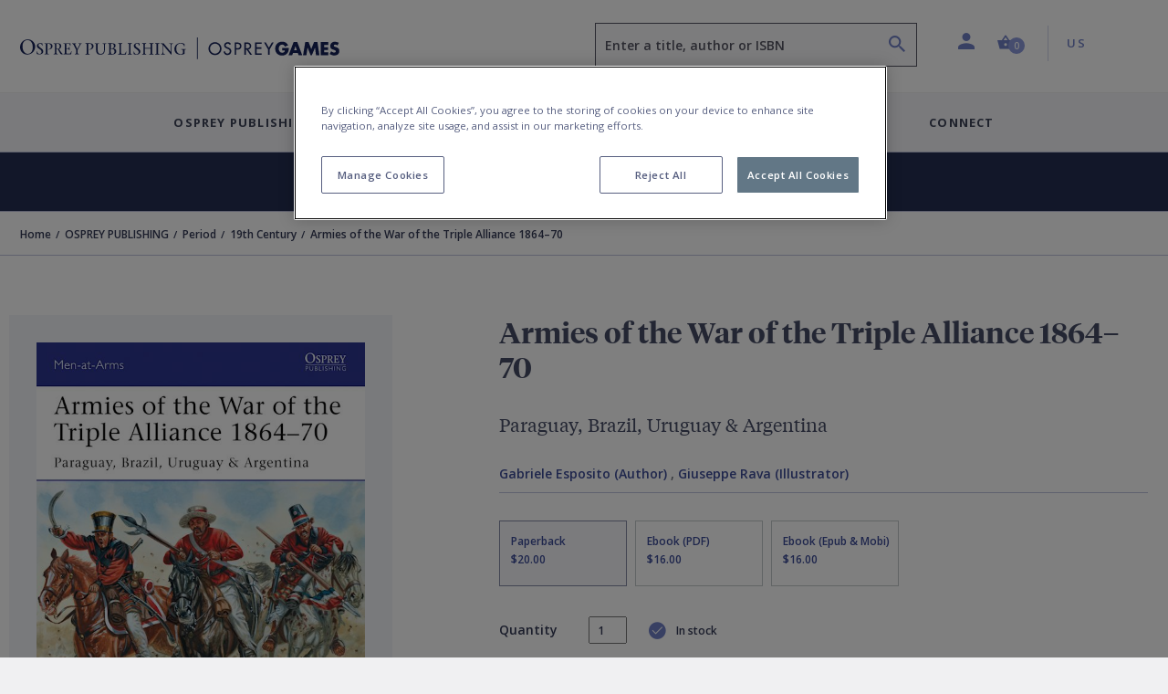

--- FILE ---
content_type: text/html; charset=utf-8
request_url: https://www.ospreypublishing.com/us/armies-of-the-war-of-the-triple-alliance-186470-9781472807250/
body_size: 24289
content:




<!doctype html>
<html lang="en">
<head>
    <!-- Required meta tags -->
    <meta charset="utf-8">
    <meta http-equiv="Content-Type" content="text/html; charset=UTF-8">
    <meta name="viewport" content="width=device-width, initial-scale=1, shrink-to-fit=no">


    <!-- Bootstrap CSS -->
    <link rel="stylesheet" integrity="sha384-ggOyR0iXCbMQv3Xipma34MD+dH/1fQ784/j6cY/iJTQUOhcWr7x9JvoRxT2MZw1T" crossorigin="anonymous" href="https://stackpath.bootstrapcdn.com/bootstrap/4.3.1/css/bootstrap.min.css">
    <link rel="stylesheet" integrity="sha384-wvfXpqpZZVQGK6TAh5PVlGOfQNHSoD2xbE+QkPxCAFlNEevoEH3Sl0sibVcOQVnN" crossorigin="anonymous" href="https://stackpath.bootstrapcdn.com/font-awesome/4.7.0/css/font-awesome.min.css">
    <link rel="stylesheet" href="/css/styles.css">
        <link rel="stylesheet" href="/css/main-osprey.min.css">
        <link rel="icon" type="image/x-icon" href="/img/favicon/osprey/favicon.ico">
        <link rel="apple-touch-icon" sizes="180x180" href="/img/favicon/osprey/apple-touch-icon.png">
        <link rel="icon" type="image/png" sizes="32x32" href="/img/favicon/osprey/favicon-32x32.png">
        <link rel="icon" type="image/png" sizes="16x16" href="/img/favicon/osprey/favicon-16x16.png">
        <link rel="manifest" href="/img/favicon/osprey/site.webmanifest">
        <link rel="mask-icon" color="#000000" href="/img/favicon/osprey/safari-pinned-tab.svg">
        <link rel="shortcut icon" href="/img/osprey/favicon/favicon.ico">
        <link rel="icon" type="image/x-icon" href="/img/osprey/favicon/favicon.ico">
        <meta name="msapplication-TileColor" content="#ffffff">
        <meta name="theme-color" content="#ffffff">

    
    <script>
        if (typeof (dataLayer) !== "undefined") 
        {
            dataLayer.push({
                    "event": "page_load",
                    "product_subcategory": "logged_out",
                    "user_id": ''
                });
        }
    </script>


    <script>
        window.dataLayer = window.dataLayer || [];
        dataLayer.push({
            event: "page declaration",
            page_type: "product",
            page_category: ["Home","OSPREY PUBLISHING","Period","19th Century","Armies of the War of the Triple Alliance 1864–70"],
            user_id: "undefined",
            login_status: "logged out",
            osprey_membership_type: "undefined",
        });
    </script>

        <!-- Google Tag Manager -->
        <script>
            (function (w, d, s, l, i) {
                w[l] = w[l] || []; w[l].push({
                    'gtm.start':
                        new Date().getTime(), event: 'gtm.js'
                }); var f = d.getElementsByTagName(s)[0],
                    j = d.createElement(s), dl = l != 'dataLayer' ? '&l=' + l : ''; j.async = true; j.src =
                        'https://www.googletagmanager.com/gtm.js?id=' + i + dl; f.parentNode.insertBefore(j, f);
            })(window, document, 'script', 'dataLayer', 'GTM-NQKV755');
        </script>
        <!-- End Google Tag Manager -->


        <!-- OneTrust Cookies Consent Notice start for  http://ospreypublishing.com  -->
        <script type="text/javascript" charset="UTF-8" data-domain-script="67ec158e-ec1c-40d4-8233-a814a48823dd" src="https://cdn-ukwest.onetrust.com/scripttemplates/otSDKStub.js"></script>
        <script type="text/javascript">
            function OptanonWrapper() { }
        </script>
        <!-- OneTrust Cookies Consent Notice end for  http://ospreypublishing.com  -->

    <!-- HTML Templates -->
    <script src="/scripts/recaptcha.js"></script>

    <script>
        BbRecaptcha.init("6LeQzoQaAAAAAAddTVNtsC2lu11dk2WBYCRtakYy");
    </script>

        <link rel="stylesheet" href="/css/html-osprey.min.css">

    <script src="https://kit.fontawesome.com/49787fca92.js"></script>
    <link rel="stylesheet" href="https://fonts.googleapis.com/css?family=Open&#x2B;Sans:400,600,700&amp;display=swap">


    <title>Armies of the War of the Triple Alliance 1864&#x2013;70: Paraguay, Brazil, Uruguay &amp; Argentina: Men-at-Arms Gabriele Esposito Osprey Publishing - Osprey</title>


    

    <meta name="description" content="Between 1864 and 1870 four nations fought in an extraordinarily bloody war - the largest in the history of South America. The powerhouses Argentina and Brazil a&hellip;" />
    <meta name="author" content="osprey.com" />
    <meta property="article:author" content="osprey.com" />
    <meta name="keywords" content="" />

    <meta property="og:url" content="https://www.ospreypublishing.com/us/armies-of-the-war-of-the-triple-alliance-186470-9781472807250/" />
    <meta property="og:site_name" content="Osprey Publishing" />
    <meta property="og:type" content="books.book" />
    <meta property="og:title" content="Armies of the War of the Triple Alliance 1864&#x2013;70" />
    <meta property="og:image" content="https://res.cloudinary.com/bloomsbury-atlas/image/upload/w_360,c_scale,dpr_1.5/jackets/9781472807250.jpg" />
    <meta property="books:isbn" content="9781472807250" />
            <meta property="books:author" content="Gabriele Esposito" />
                <link rel="alternate" hreflang="en-ca" href="https://www.ospreypublishing.com/ca/armies-of-the-war-of-the-triple-alliance-186470-9781472807250/" />
                <link rel="alternate" hreflang="en-gb" href="https://www.ospreypublishing.com/uk/armies-of-the-war-of-the-triple-alliance-186470-9781472807250/" />
                <link rel="alternate" hreflang="en-us" href="https://www.ospreypublishing.com/us/armies-of-the-war-of-the-triple-alliance-186470-9781472807250/" />

    

    <script type='text/javascript' async='async' src="https://platform-api.sharethis.com/js/sharethis.js#property=5d80a476ab6f1000123c90c8&amp;product=inline-share-buttons"></script>
    <style>
    </style>
</head>
<body class="bg-white" data-site="OS" data-territory="US" data-territory-ip="US" data-account-type="" data-node-id="15936" data-host-address="104.23.197.183">



        <!-- Google Tag Manager (noscript) -->
        <noscript>
            <iframe src="https://www.googletagmanager.com/ns.html?id=GTM-NQKV755"
                    height="0" width="0" style="display:none;visibility:hidden"></iframe>
        </noscript>
        <!-- End Google Tag Manager (noscript) -->

    
<a class="skip-main" href="#main-content">Skip to main content</a>
<!--begin::mobile search modal-->
<div class="search-autocomplete-mobile" id="searchAutocompleteMobile">
    <div class="search-autocomplete-mobile__header">
        <div class="search-autocomplete-mobile--field-wrapper">
            <div class="input-group">
                <div class="input-group-prepend">
                    <button class="btn btn-search" type="button" id="searchButton" onclick="BloomsburyStore.searchButtonMobile(event)"><i class="bp-icon-search"></i></button>
                </div>
                <input type="text" id="autoCompleteSearchMobile" class="form-control" 
                       aria-label="Enter a title, author or ISBN" 
                       placeholder="Enter a title, author or ISBN" 
                       aria-describedby="searchButton" 
                       autocomplete="off"   
                        maxlength="256"
                       onkeypress="BloomsburyStore.searchKeypressMobile(event)"
                       data-url="/us/search"
                       data-autosuggesturl="/umbraco/surface/SearchSurface/Suggestions"
                       value="">
                <div class="input-group-append">
                    <button class="btn btn-close" type="button" id="searchAutocompleteMobileClose" aria-label="Close search"><i class="bp-icon-close"></i></button>
                </div>
            </div>
        </div>
    </div>
    <div class="search-autocomplete-mobile__content">
        <div id="autocompleteMobilePlaceholder" class="autocomplete-placeholder"><div class="autocomplete-suggestions" style="position: absolute; max-height: 300px; z-index: 10001; width: 302px; display: none;"><div class="autocomplete-no-suggestion">There are no results for your search</div></div></div>
    </div>
</div>
<!--end::mobile search modal-->
    


<!--begin::main navigation // Mobile -->
<nav class="bbtag-ga-mobile main-navigation main-navigation--mobile navbar navbar-light d-block d-lg-none">
    <div class="bbtag-ga-mobile main-navigation--mobile__page-header">
        <div>
            <a class="bbtag-ga-mobile navbar-toggler" href="#mMenu" aria-expanded="false" aria-label="Toggle navigation"></a>
                <a href="/us/" class="bbtag-ga-mobile page-header--logo page-header--logo__osprey"><img src="/img/osprey-mobile.svg" class="bbtag-ga-mobile img-fluid" alt=""></a>
        </div>
        <div class="bbtag-ga-mobile page-header--utils">
            <a href="#" id="mobileHeaderSearchOpen"><i aria-hidden="true" class="bbtag-ga-mobile bp-icon-search"></i></a>
            <div id="nav-mobile-cart">
                
<a href="/us/cart" class="nav-link header-basket__button">
    <span class="header-basket__icon"><i class="bp-icon-basket" aria-hidden="true"></i></span>
    <span class="sr-only">Shopping Cart (0 item)</span>
    <span class="header-basket__value">
        <span class="value" aria-hidden="true">0</span>
    </span>
</a>
            </div>
        </div>
    </div>
    <div class="bbtag-ga-mobile d-none">
        <nav id="mMenu" class="d-lg-none">
            <button class="bbtag-ga-mobile navbar-toggler" type="button" id="closeMMenu" aria-label="Toggle navigation">
                <i class="bbtag-ga-mobile bp-icon-close"></i>
            </button>
            <div class="bbtag-ga-mobile main-navigation--mobile--header justify-content-between">
                    <a href="/us/" class="bbtag-ga-mobile page-header--logo page-header--logo__osprey"><img src="/img/osprey-desktop.svg" width="150" alt="Osprey Publishing Home"></a>
            </div>
            <ul>
                            <li>
                                <span aria-label="Osprey Publishing">Osprey Publishing</span>
                                <ul>
                                        <li>
                                            <span class="bbtag-ga-mobile mobile-sub-nav-link" data-node-id="882d0ae4-8fca-47e4-9148-9fd9c4ce0beb">Browse by Series</span>
                                            <ul>
                                                    <li class="explore-link bbtag-ga-mobile">
                                                        <a href="/us/osprey-publishing/series/" class="bbtag-ga-mobile" data-tree="BOOKS|Browse by Series" title="Explore Browse by Series">Explore Browse by Series</a>
                                                    </li>
                                                        <li class="bbtag-ga-mobile">
                                                            <a style="text-transform: none;letter-spacing: -.1px;font-weight: 600;font-size: 14px;" class="bbtag-ga-mobile" data-tree="BOOKS|Browse by Series" href="/us/osprey-publishing/series/air-campaign/" title="Air Campaign">Air Campaign</a>
                                                        </li>
                                                        <li class="bbtag-ga-mobile">
                                                            <a style="text-transform: none;letter-spacing: -.1px;font-weight: 600;font-size: 14px;" class="bbtag-ga-mobile" data-tree="BOOKS|Browse by Series" href="/us/osprey-publishing/series/campaign/" title="Campaign">Campaign</a>
                                                        </li>
                                                        <li class="bbtag-ga-mobile">
                                                            <a style="text-transform: none;letter-spacing: -.1px;font-weight: 600;font-size: 14px;" class="bbtag-ga-mobile" data-tree="BOOKS|Browse by Series" href="/us/osprey-publishing/series/dogfight/" title="Dogfight">Dogfight</a>
                                                        </li>
                                                        <li class="bbtag-ga-mobile">
                                                            <a style="text-transform: none;letter-spacing: -.1px;font-weight: 600;font-size: 14px;" class="bbtag-ga-mobile" data-tree="BOOKS|Browse by Series" href="/us/osprey-publishing/series/men-at-arms/" title="Men-at-Arms">Men-at-Arms</a>
                                                        </li>
                                                        <li class="bbtag-ga-mobile">
                                                            <a style="text-transform: none;letter-spacing: -.1px;font-weight: 600;font-size: 14px;" class="bbtag-ga-mobile" data-tree="BOOKS|Browse by Series" href="/us/osprey-publishing/series/new-vanguard/" title="New Vanguard">New Vanguard</a>
                                                        </li>
                                                        <li class="bbtag-ga-mobile">
                                                            <a style="text-transform: none;letter-spacing: -.1px;font-weight: 600;font-size: 14px;" class="bbtag-ga-mobile" data-tree="BOOKS|Browse by Series" href="/us/osprey-publishing/series/x-planes/" title="X-Planes">X-Planes</a>
                                                        </li>
                                                        <li class="bbtag-ga-mobile">
                                                            <a style="text-transform: none;letter-spacing: -.1px;font-weight: 600;font-size: 14px;" class="bbtag-ga-mobile" data-tree="BOOKS|Browse by Series" href="/us/osprey-publishing/series/" title="See more...">See more...</a>
                                                        </li>
                                            </ul>
                                        </li>
                                        <li>
                                            <span class="bbtag-ga-mobile mobile-sub-nav-link" data-node-id="316b03c0-9af2-4cb5-9994-da1ed3a63626">Browse by Period</span>
                                            <ul>
                                                    <li class="explore-link bbtag-ga-mobile">
                                                        <a href="/us/osprey-publishing/period/" class="bbtag-ga-mobile" data-tree="BOOKS|Browse by Period" title="Explore Browse by Period">Explore Browse by Period</a>
                                                    </li>
                                                        <li class="bbtag-ga-mobile">
                                                            <a style="text-transform: none;letter-spacing: -.1px;font-weight: 600;font-size: 14px;" class="bbtag-ga-mobile" data-tree="BOOKS|Browse by Period" href="/us/osprey-publishing/period/ancient-warfare/" title="Ancient Warfare">Ancient Warfare</a>
                                                        </li>
                                                        <li class="bbtag-ga-mobile">
                                                            <a style="text-transform: none;letter-spacing: -.1px;font-weight: 600;font-size: 14px;" class="bbtag-ga-mobile" data-tree="BOOKS|Browse by Period" href="/us/osprey-publishing/period/medieval-warfare/" title="Medieval Warfare">Medieval Warfare</a>
                                                        </li>
                                                        <li class="bbtag-ga-mobile">
                                                            <a style="text-transform: none;letter-spacing: -.1px;font-weight: 600;font-size: 14px;" class="bbtag-ga-mobile" data-tree="BOOKS|Browse by Period" href="/us/osprey-publishing/period/modern-warfare/" title="Modern Warfare">Modern Warfare</a>
                                                        </li>
                                                        <li class="bbtag-ga-mobile">
                                                            <a style="text-transform: none;letter-spacing: -.1px;font-weight: 600;font-size: 14px;" class="bbtag-ga-mobile" data-tree="BOOKS|Browse by Period" href="/us/osprey-publishing/period/napoleonic/" title="Napoleonic">Napoleonic</a>
                                                        </li>
                                                        <li class="bbtag-ga-mobile">
                                                            <a style="text-transform: none;letter-spacing: -.1px;font-weight: 600;font-size: 14px;" class="bbtag-ga-mobile" data-tree="BOOKS|Browse by Period" href="/us/osprey-publishing/period/world-war-1/" title="World War I">World War I</a>
                                                        </li>
                                                        <li class="bbtag-ga-mobile">
                                                            <a style="text-transform: none;letter-spacing: -.1px;font-weight: 600;font-size: 14px;" class="bbtag-ga-mobile" data-tree="BOOKS|Browse by Period" href="/us/osprey-publishing/period/world-war-2/" title="World War II">World War II</a>
                                                        </li>
                                                        <li class="bbtag-ga-mobile">
                                                            <a style="text-transform: none;letter-spacing: -.1px;font-weight: 600;font-size: 14px;" class="bbtag-ga-mobile" data-tree="BOOKS|Browse by Period" href="/us/osprey-publishing/period/" title="See more...">See more...</a>
                                                        </li>
                                            </ul>
                                        </li>
                                        <li>
                                            <span class="bbtag-ga-mobile mobile-sub-nav-link" data-node-id="e916bd27-666f-4019-9393-df7ca623bdd3">Upcoming Books</span>
                                            <ul>
                                                        <li class="bbtag-ga-mobile">
                                                            <a style="text-transform: none;letter-spacing: -.1px;font-weight: 600;font-size: 14px;" class="bbtag-ga-mobile" data-tree="BOOKS|Upcoming Books" href="/us/discover/available-this-month/" title="Available this month">Available this month</a>
                                                        </li>
                                                        <li class="bbtag-ga-mobile">
                                                            <a style="text-transform: none;letter-spacing: -.1px;font-weight: 600;font-size: 14px;" class="bbtag-ga-mobile" data-tree="BOOKS|Upcoming Books" href="/us/discover/pre-order-next-month/" title="Pre-order next month">Pre-order next month</a>
                                                        </li>
                                                        <li class="bbtag-ga-mobile">
                                                            <a style="text-transform: none;letter-spacing: -.1px;font-weight: 600;font-size: 14px;" class="bbtag-ga-mobile" data-tree="BOOKS|Upcoming Books" href="/us/discover/pre-order-2-months/" title="Pre-order 2 months">Pre-order 2 months</a>
                                                        </li>
                                                        <li class="bbtag-ga-mobile">
                                                            <a style="text-transform: none;letter-spacing: -.1px;font-weight: 600;font-size: 14px;" class="bbtag-ga-mobile" data-tree="BOOKS|Upcoming Books" href="/us/discover/pre-order-3-months/" title="Pre-order 3 months">Pre-order 3 months</a>
                                                        </li>
                                            </ul>
                                        </li>
                                </ul>
                            </li>
                            <li>
                                <span aria-label="Osprey Games">Osprey Games</span>
                                <ul>
                                        <li>
                                            <span class="bbtag-ga-mobile mobile-sub-nav-link" data-node-id="e964383c-e86f-48aa-b405-f3dc999fdd41">Browse by Series</span>
                                            <ul>
                                                        <li class="bbtag-ga-mobile">
                                                            <a style="text-transform: none;letter-spacing: -.1px;font-weight: 600;font-size: 14px;" class="bbtag-ga-mobile" data-tree="BOOKS|Browse by Series" href="/us/osprey-games/board-card-games/" title="Board &amp; Card Games">Board &amp; Card Games</a>
                                                        </li>
                                                        <li class="bbtag-ga-mobile">
                                                            <a style="text-transform: none;letter-spacing: -.1px;font-weight: 600;font-size: 14px;" class="bbtag-ga-mobile" data-tree="BOOKS|Browse by Series" href="/us/osprey-games/wargames/bolt-action/" title="Bolt Action">Bolt Action</a>
                                                        </li>
                                                        <li class="bbtag-ga-mobile">
                                                            <a style="text-transform: none;letter-spacing: -.1px;font-weight: 600;font-size: 14px;" class="bbtag-ga-mobile" data-tree="BOOKS|Browse by Series" href="/us/osprey-games/wargames/frostgrave/" title="Frostgrave">Frostgrave</a>
                                                        </li>
                                                        <li class="bbtag-ga-mobile">
                                                            <a style="text-transform: none;letter-spacing: -.1px;font-weight: 600;font-size: 14px;" class="bbtag-ga-mobile" data-tree="BOOKS|Browse by Series" href="/us/osprey-games/wargames/oathmark/" title="Oathmark">Oathmark</a>
                                                        </li>
                                                        <li class="bbtag-ga-mobile">
                                                            <a style="text-transform: none;letter-spacing: -.1px;font-weight: 600;font-size: 14px;" class="bbtag-ga-mobile" data-tree="BOOKS|Browse by Series" href="/us/osprey-games/roleplaying-games/" title="Osprey Roleplaying">Osprey Roleplaying</a>
                                                        </li>
                                                        <li class="bbtag-ga-mobile">
                                                            <a style="text-transform: none;letter-spacing: -.1px;font-weight: 600;font-size: 14px;" class="bbtag-ga-mobile" data-tree="BOOKS|Browse by Series" href="/us/osprey-games/wargames/osprey-wargames/" title="Osprey Wargames Series">Osprey Wargames Series</a>
                                                        </li>
                                                        <li class="bbtag-ga-mobile">
                                                            <a style="text-transform: none;letter-spacing: -.1px;font-weight: 600;font-size: 14px;" class="bbtag-ga-mobile" data-tree="BOOKS|Browse by Series" href="/us/osprey-games/wargames/other-wargames/" title="Other Wargames">Other Wargames</a>
                                                        </li>
                                                        <li class="bbtag-ga-mobile">
                                                            <a style="text-transform: none;letter-spacing: -.1px;font-weight: 600;font-size: 14px;" class="bbtag-ga-mobile" data-tree="BOOKS|Browse by Series" href="/us/osprey-games/wargames/stargrave/" title="Stargrave">Stargrave</a>
                                                        </li>
                                                        <li class="bbtag-ga-mobile">
                                                            <a style="text-transform: none;letter-spacing: -.1px;font-weight: 600;font-size: 14px;" class="bbtag-ga-mobile" data-tree="BOOKS|Browse by Series" href="/us/osprey-games/wargames/the-silver-bayonet/" title="The Silver Bayonet">The Silver Bayonet</a>
                                                        </li>
                                            </ul>
                                        </li>
                                        <li>
                                            <span class="bbtag-ga-mobile mobile-sub-nav-link" data-node-id="3caa3f67-090c-45ea-b86a-ce3fb76b50f7">Upcoming Books</span>
                                            <ul>
                                                        <li class="bbtag-ga-mobile">
                                                            <a style="text-transform: none;letter-spacing: -.1px;font-weight: 600;font-size: 14px;" class="bbtag-ga-mobile" data-tree="BOOKS|Upcoming Books" href="/us/discover/available-this-month/" title="Available this month">Available this month</a>
                                                        </li>
                                                        <li class="bbtag-ga-mobile">
                                                            <a style="text-transform: none;letter-spacing: -.1px;font-weight: 600;font-size: 14px;" class="bbtag-ga-mobile" data-tree="BOOKS|Upcoming Books" href="/us/discover/pre-order-next-month/" title="Pre-order next month">Pre-order next month</a>
                                                        </li>
                                                        <li class="bbtag-ga-mobile">
                                                            <a style="text-transform: none;letter-spacing: -.1px;font-weight: 600;font-size: 14px;" class="bbtag-ga-mobile" data-tree="BOOKS|Upcoming Books" href="/us/discover/pre-order-2-months/" title="Pre-order 2 months">Pre-order 2 months</a>
                                                        </li>
                                                        <li class="bbtag-ga-mobile">
                                                            <a style="text-transform: none;letter-spacing: -.1px;font-weight: 600;font-size: 14px;" class="bbtag-ga-mobile" data-tree="BOOKS|Upcoming Books" href="/us/discover/pre-order-3-months/" title="Pre-order 3 months">Pre-order 3 months</a>
                                                        </li>
                                            </ul>
                                        </li>
                                </ul>
                            </li>
                    <li>
                        <a href="/us/authors-index" title="Contributors"  data-tree="CONTRIBUTORS" aria-label="Contributors">Contributors</a>
                    </li>
                    <li>
                        <span aria-label="Discover">Discover</span>
                        <ul>
            <li>
                <span class="bbtag-ga-mobile mobile-sub-nav-link" data-node-id="19697" onclick="BloomsburyStore.mobileNavClickSub(this);" data-tree="Discover|Osprey Publishing">Osprey Publishing</span>
                <ul>
                </ul>
            </li>
            <li>
                <span class="bbtag-ga-mobile mobile-sub-nav-link" data-node-id="19698" onclick="BloomsburyStore.mobileNavClickSub(this);" data-tree="Discover|Have Your Say">Have Your Say</span>
                <ul>
                </ul>
            </li>
            <li>
                <span class="bbtag-ga-mobile mobile-sub-nav-link" data-node-id="19940" onclick="BloomsburyStore.mobileNavClickSub(this);" data-tree="Discover|Osprey Games">Osprey Games</span>
                <ul>
                </ul>
            </li>
            <li>
                <span class="bbtag-ga-mobile mobile-sub-nav-link" data-node-id="19639" onclick="BloomsburyStore.mobileNavClickSub(this);" data-tree="Discover|Gaming Resources">Gaming Resources</span>
                <ul>
                </ul>
            </li>
            <li><a style="text-transform: none; letter-spacing: -.1px; font-weight: 600; font-size: 14px;" href="/us/discover/newsletters/" target="" title="Newsletters" data-tree="Discover|Newsletters">Newsletters</a></li>
                        </ul>
                    </li>
                    <li class="bbtag-ga-mobile no-bottom-border">
                        <span aria-label="Connect">Connect</span>
                        <ul>
            <li>
                <span class="bbtag-ga-mobile mobile-sub-nav-link" data-node-id="19692" onclick="BloomsburyStore.mobileNavClickSub(this);" data-tree="Connect|About Us">About Us</span>
                <ul>
                </ul>
            </li>
            <li>
                <span class="bbtag-ga-mobile mobile-sub-nav-link" data-node-id="19693" onclick="BloomsburyStore.mobileNavClickSub(this);" data-tree="Connect|Contact Us">Contact Us</span>
                <ul>
                </ul>
            </li>
            <li>
                <span class="bbtag-ga-mobile mobile-sub-nav-link" data-node-id="19695" onclick="BloomsburyStore.mobileNavClickSub(this);" data-tree="Connect|Work With Us">Work With Us</span>
                <ul>
                </ul>
            </li>
                        </ul>
                    </li>
                <li class="bbtag-ga-mobile menu-seperator"></li>
                    <li class="bbtag-ga-mobile account-link account-link--not-signed-in">
                        <a href="/us/login" title="Sign in" aria-label="Sign in" data-tree="Sign in">Sign in</a>
                        <a href="/us/login" title="Create an account" aria-label="Create an account"  data-tree="Create an account">Create an account</a>
                    </li>
                    <li class="bbtag-ga-mobile account-link--sub account-link--sub__first pb-15"><a href="/us/help" title="Help" aria-label="Help" data-tree="Help">Help</a></li>

                <li class="bbtag-ga-mobile menu-seperator"></li>
                <li class="bbtag-ga-mobile nav-item support nav-item--basket">
                    <a class="bbtag-ga-mobile nav-link" href="/us/cart" title="Basket" aria-label="Basket" data-tree="Basket"><i class="bbtag-ga-mobile bp-icon-basket"></i>Basket</a>
                </li>
                <li class="bbtag-ga-mobile nav-item country nav-item--initial-case">
                    <span>Currently on the US site</span>
                    <ul class="bbtag-ga-mobile radio-style-list">
                                <li class="bbtag-ga-mobile nav-item radio-style-list__item">
                                    <a href="/uk/" class="bbtag-ga-mobile nav-link nav-link--direct"><span class="bbtag-ga-mobile radio-insert" data-tree="Territory|United Kingdom"></span><label for="">United Kingdom</label></a>
                                </li>
                                <li class="bbtag-ga-mobile nav-item radio-style-list__item radio-style-list__item--selected">
                                    <a href="/us/" class="bbtag-ga-mobile nav-link nav-link--direct"><span class="bbtag-ga-mobile radio-insert" data-tree="Territory|United States"></span><label for="">United States</label></a>
                                </li>
                                <li class="bbtag-ga-mobile nav-item radio-style-list__item">
                                    <a href="/ca/" class="bbtag-ga-mobile nav-link nav-link--direct"><span class="bbtag-ga-mobile radio-insert" data-tree="Territory|Canada"></span><label for="">Canada</label></a>
                                </li>
                    </ul>
                </li>
            </ul>
        </nav>
    </div>
</nav>
<!--end::main navigation // Mobile -->

    

<!--begin::main navigation // Desktop -->
<header>
<!--START Header Section-->
<div class="headerLogo d-none d-lg-block">
    <div class="headerLogoTitle">
        <div class="container">
            <div class="row">
                <div class="col-6 col-lg-4 col-xl-6">
                    <div class="headerLogoLeft">
                                    <a href="/us/"><img src="/img/osprey-desktop.svg" style="width: 350px; height: 46px;" class="img-fluid" alt="Osprey Publishing Home"></a>
                    </div>
                </div>
                <div class="col-6 col-lg-8 col-xl-6">
                    <div class="headerSectionRight">
                        <div class="row no-gutters">
                            <div class="col-6 col-md-6 col-lg-7 col-xl-7">
                                
                                <div class="form-group autocomplete-search-form-group">
                                        <label class="sr-only" for="autoCompleteSearch">Search</label>
                                        <input aria-describedby="search-summary-inner" type="text" class="form-control autocomplete-search" id="autoCompleteSearch" autocomplete="off"
                                           value=""
                                           placeholder="Enter a title, author or ISBN" data-url="/us/search"
                                           data-autosuggesturl="/umbraco/surface/SearchSurface/Suggestions"
                                           onkeypress="return BloomsburyStore.searchKeypress(event)" maxlength="256">
                                    <button aria-label="Search" name="submit" class="icon bp-icon-search" onclick="return BloomsburyStore.searchButton(event)"></button>
                                </div>
                            </div>
                            <div class="col-6 col-md-6 col-lg-5 col-xl-5">
                                <li class="header-links">
                                    <ul class="list-unstyled mb-0">
                                        <li class="header-dropdown ">
                                                <a class="nav-link dropdown-toggle user-toggler" href="/us/login" id="navbarDropdownAccount" role="button" data-toggle="dropdown" aria-haspopup="true" aria-expanded="false">
                                                    <i class="bp-icon-user" aria-hidden="true"></i>
                                                    <span class="sr-only">Profile</span>
                                                </a>
                                            <div class="dropdown-menu dropdown-menu-right" aria-labelledby="navbarDropdownAccount" aria-hidden="true">
                                                    <div class="dropdown-header">
                                                        <div class="account-link account-link--not-signed-in">
                                                            <a href="/us/login">Sign in</a>
                                                            <span class="vert-sep"></span>
                                                            <a href="/us/login">Create an account</a>
                                                        </div>
                                                    </div>
                                                    <div class="dropdown-body">
                                                        <a class="dropdown-item" href="/us/help">Help</a>
                                                    </div>
                                            </div>
                                        </li>
                                        
                                        <li class="nav-item header-basket--list" id="nav-desktop-cart">
                                            
<a href="/us/cart" role="button" class="nav-link header-basket__button">
    <span class="header-basket__icon"><i class="bp-icon-basket" aria-hidden="true"></i></span>
    <span class="header-basket__value">
        <span class="sr-only">Shopping Cart (0 item)</span>
        <span class="value" aria-hidden="true">0</span>
    </span>
</a>
<span id="headerBasketArrowIndicator" class="header-basket__arrow "></span>
<div class="header-basket__dropdown" id="headerBasketDropdown" aria-hidden="true">
    <div>
        <div class="header-basket__dropdown--header">
            <div class="header-basket__dropdown--header-title">
                <h3>Basket</h3>
            </div>
            <div class="header-basket__dropdown--header-overview">
                <span class="header-basket--items">
                    <i class="bp-icon-basket" aria-hidden="true"></i><span class="sr-only">Shopping Cart</span> 0 item(s)
                </span>
                <a class="header-basket--edit" href="/us/cart" title="Edit basket" aria-label="Edit basket">Edit basket <i class="bp-icon-pen" aria-hidden="true"></i></a>
            </div>
        </div>
        <div class="header-basket__dropdown--footer">
            <div class="header-basket__dropdown--footer-upper">
                <span>Sub-total (excluding delivery)</span>
            </div>
            <a href="/us/cart" class="btn btn-primary btn-lg btn-block header-basket__dropdown--footer-checkout">Checkout</a>
        </div>

    </div>
</div>

                                        </li>
                                   
                                            <li class="header-dropdown territory">
                                                    <a class="nav-link  dropdown-toggle" href="/us/" id="navbarDropdownTerritories" role="button" data-toggle="dropdown" aria-haspopup="true" aria-expanded="false"><span class="sr-only">Country: </span> US</a>
                                                <div class="dropdown-menu dropdown-menu-right" aria-labelledby="navbarDropdownTerritories" aria-hidden="true">
                                                    <div class="dropdown-header">
                                                        <h5>Shop in</h5>
                                                    </div>
                                                    <div class="dropdown-body">
                                                            <a class="dropdown-item territory-link" data-territory-link="/uk/" data-current="0">United Kingdom</a>
                                                            <a class="dropdown-item territory-link" data-territory-link="/us/" data-current="1">United States</a>
                                                            <a class="dropdown-item territory-link" data-territory-link="/ca/" data-current="0">Canada</a>
                                                    </div>
                                                </div>
                                            </li>
                                    </ul>
                                </li>
                            </div>
                        </div>
                    </div>
                </div>
            </div>
        </div>
    </div>
</div>
<!--END Header Section-->
<!--begin::main navigation // Desktop -->
<nav class="main-navigation main-navigation--desktop d-none d-lg-block navbar navbar-expand-lg navbar-light">

    <button class="navbar-toggler" type="button" data-toggle="collapse" data-target="#navbarSupportedContent" aria-controls="navbarSupportedContent" aria-expanded="false" aria-label="Toggle navigation">
        <span class="navbar-toggler-icon"></span>
    </button>
    <div class="collapse navbar-collapse justify-content-center" id="navbarSupportedContent">

        <div class="d-flex justify-content-center navbar-nav--wrapper">
            <ul class="navbar-nav" id="desktopMainNavigation">

                            <li class="nav-item dropdown is-link">
                                <a class="nav-link dropdown-toggle collapsed" href="/us/osprey-publishing/"  id="fb3e173a-1a0d-446b-a270-9ff7eda38783" role="button" data-toggle="collapse" data-target="#mPanelfb3e173a-1a0d-446b-a270-9ff7eda38783" aria-haspopup="true" aria-expanded="false">Osprey Publishing</a>
                            </li>
                            <li class="nav-item dropdown is-link">
                                <a class="nav-link dropdown-toggle collapsed" href="/us/osprey-games/"  id="d0762b2c-9958-4b29-8dfc-8f6f104e6d2b" role="button" data-toggle="collapse" data-target="#mPaneld0762b2c-9958-4b29-8dfc-8f6f104e6d2b" aria-haspopup="true" aria-expanded="false">Osprey Games</a>
                            </li>
                    <li class="nav-item">
                        <a class="nav-link" href="/us/authors-index" data-tree="CONTRIBUTORS">Contributors</a>
                    </li>
                <li class="nav-item dropdown">
                    <a class="nav-link dropdown-toggle collapsed" href="#mPanelDiscover" id="bpDiscover" role="button" data-toggle="collapse" data-target="#mPanelDiscover" aria-haspopup="true" aria-expanded="false">Discover</a>
                </li>
                <li class="nav-item dropdown">
                    <a class="nav-link dropdown-toggle collapsed" href="#mPanelConnect" id="bpConnect" role="button" data-toggle="collapse" data-target="#mPanelConnect" aria-haspopup="true" aria-expanded="false">Connect</a>
                </li>
            </ul>
        </div>

        <div class="dropdown-menus megamenu" id="megamenuParent">
                        <div class="dropdown-menu keep-open" data-parent="#megamenuParent" aria-labelledby="fb3e173a-1a0d-446b-a270-9ff7eda38783" id="mPanelfb3e173a-1a0d-446b-a270-9ff7eda38783">
                            <div class="container" style="">
                                <div class="row">
                                    <div class="col-12">
                                        <div class="content-columns d-flex">
                                                    <div class="p-2 flex-v-col order-1 pr-20" role="list">
                                                        <div role="listitem">
                                                            <div role="listitem">
                                                                    <span class="sub-sub-level-nav-items--header ml-0 mt-0">
                                                                    <a href="/us/osprey-publishing/series/" title="Browse by Series" aria-label="Browse by Series" data-tree="Osprey Publishing|Browse by Series">Browse by Series</a>
                                                                </span>
                                                            </div>
                                                       </div>
                                                            <div role="list">
                                                                <div role="listitem" class="sub-sub-level-nav-items ml-0 mt-0 mb-0">
                                                                    <a href="/us/osprey-publishing/series/air-campaign/" target="" class="nav-item" title="Air Campaign" aria-label="Air Campaign" data-tree="Osprey Publishing|Browse by Series|Air Campaign">Air Campaign</a>
                                                                </div>
                                                            </div>
                                                            <div role="list">
                                                                <div role="listitem" class="sub-sub-level-nav-items ml-0 mt-0 mb-0">
                                                                    <a href="/us/osprey-publishing/series/campaign/" target="" class="nav-item" title="Campaign" aria-label="Campaign" data-tree="Osprey Publishing|Browse by Series|Campaign">Campaign</a>
                                                                </div>
                                                            </div>
                                                            <div role="list">
                                                                <div role="listitem" class="sub-sub-level-nav-items ml-0 mt-0 mb-0">
                                                                    <a href="/us/osprey-publishing/series/dogfight/" target="" class="nav-item" title="Dogfight" aria-label="Dogfight" data-tree="Osprey Publishing|Browse by Series|Dogfight">Dogfight</a>
                                                                </div>
                                                            </div>
                                                            <div role="list">
                                                                <div role="listitem" class="sub-sub-level-nav-items ml-0 mt-0 mb-0">
                                                                    <a href="/us/osprey-publishing/series/men-at-arms/" target="" class="nav-item" title="Men-at-Arms" aria-label="Men-at-Arms" data-tree="Osprey Publishing|Browse by Series|Men-at-Arms">Men-at-Arms</a>
                                                                </div>
                                                            </div>
                                                            <div role="list">
                                                                <div role="listitem" class="sub-sub-level-nav-items ml-0 mt-0 mb-0">
                                                                    <a href="/us/osprey-publishing/series/new-vanguard/" target="" class="nav-item" title="New Vanguard" aria-label="New Vanguard" data-tree="Osprey Publishing|Browse by Series|New Vanguard">New Vanguard</a>
                                                                </div>
                                                            </div>
                                                            <div role="list">
                                                                <div role="listitem" class="sub-sub-level-nav-items ml-0 mt-0 mb-0">
                                                                    <a href="/us/osprey-publishing/series/x-planes/" target="" class="nav-item" title="X-Planes" aria-label="X-Planes" data-tree="Osprey Publishing|Browse by Series|X-Planes">X-Planes</a>
                                                                </div>
                                                            </div>
                                                            <div role="list">
                                                                <div role="listitem" class="sub-sub-level-nav-items ml-0 mt-0 mb-0">
                                                                    <a href="/us/osprey-publishing/series/" target="" class="nav-item" title="See more..." aria-label="See more..." data-tree="Osprey Publishing|Browse by Series|See more...">See more...</a>
                                                                </div>
                                                            </div>
                                                </div>
                                                    <div class="p-2 flex-v-col order-1 pr-20" role="list">
                                                        <div role="listitem">
                                                            <div role="listitem">
                                                                    <span class="sub-sub-level-nav-items--header ml-0 mt-0">
                                                                    <a href="/us/osprey-publishing/period/" title="Browse by Period" aria-label="Browse by Period" data-tree="Osprey Publishing|Browse by Period">Browse by Period</a>
                                                                </span>
                                                            </div>
                                                       </div>
                                                            <div role="list">
                                                                <div role="listitem" class="sub-sub-level-nav-items ml-0 mt-0 mb-0">
                                                                    <a href="/us/osprey-publishing/period/ancient-warfare/" target="" class="nav-item" title="Ancient Warfare" aria-label="Ancient Warfare" data-tree="Osprey Publishing|Browse by Period|Ancient Warfare">Ancient Warfare</a>
                                                                </div>
                                                            </div>
                                                            <div role="list">
                                                                <div role="listitem" class="sub-sub-level-nav-items ml-0 mt-0 mb-0">
                                                                    <a href="/us/osprey-publishing/period/medieval-warfare/" target="" class="nav-item" title="Medieval Warfare" aria-label="Medieval Warfare" data-tree="Osprey Publishing|Browse by Period|Medieval Warfare">Medieval Warfare</a>
                                                                </div>
                                                            </div>
                                                            <div role="list">
                                                                <div role="listitem" class="sub-sub-level-nav-items ml-0 mt-0 mb-0">
                                                                    <a href="/us/osprey-publishing/period/modern-warfare/" target="" class="nav-item" title="Modern Warfare" aria-label="Modern Warfare" data-tree="Osprey Publishing|Browse by Period|Modern Warfare">Modern Warfare</a>
                                                                </div>
                                                            </div>
                                                            <div role="list">
                                                                <div role="listitem" class="sub-sub-level-nav-items ml-0 mt-0 mb-0">
                                                                    <a href="/us/osprey-publishing/period/napoleonic/" target="" class="nav-item" title="Napoleonic" aria-label="Napoleonic" data-tree="Osprey Publishing|Browse by Period|Napoleonic">Napoleonic</a>
                                                                </div>
                                                            </div>
                                                            <div role="list">
                                                                <div role="listitem" class="sub-sub-level-nav-items ml-0 mt-0 mb-0">
                                                                    <a href="/us/osprey-publishing/period/world-war-1/" target="" class="nav-item" title="World War I" aria-label="World War I" data-tree="Osprey Publishing|Browse by Period|World War I">World War I</a>
                                                                </div>
                                                            </div>
                                                            <div role="list">
                                                                <div role="listitem" class="sub-sub-level-nav-items ml-0 mt-0 mb-0">
                                                                    <a href="/us/osprey-publishing/period/world-war-2/" target="" class="nav-item" title="World War II" aria-label="World War II" data-tree="Osprey Publishing|Browse by Period|World War II">World War II</a>
                                                                </div>
                                                            </div>
                                                            <div role="list">
                                                                <div role="listitem" class="sub-sub-level-nav-items ml-0 mt-0 mb-0">
                                                                    <a href="/us/osprey-publishing/period/" target="" class="nav-item" title="See more..." aria-label="See more..." data-tree="Osprey Publishing|Browse by Period|See more...">See more...</a>
                                                                </div>
                                                            </div>
                                                </div>
                                                    <div class="p-2 flex-v-col order-1 pr-20" role="list">
                                                        <div role="listitem">
                                                                <span class="sub-sub-level-nav-items--header ml-0 mt-0">Upcoming Books</span>
                                                       </div>
                                                            <div role="list">
                                                                <div role="listitem" class="sub-sub-level-nav-items ml-0 mt-0 mb-0">
                                                                    <a href="/us/discover/available-this-month/" target="" class="nav-item" title="Available this month" aria-label="Available this month" data-tree="Osprey Publishing|Upcoming Books|Available this month">Available this month</a>
                                                                </div>
                                                            </div>
                                                            <div role="list">
                                                                <div role="listitem" class="sub-sub-level-nav-items ml-0 mt-0 mb-0">
                                                                    <a href="/us/discover/pre-order-next-month/" target="" class="nav-item" title="Pre-order next month" aria-label="Pre-order next month" data-tree="Osprey Publishing|Upcoming Books|Pre-order next month">Pre-order next month</a>
                                                                </div>
                                                            </div>
                                                            <div role="list">
                                                                <div role="listitem" class="sub-sub-level-nav-items ml-0 mt-0 mb-0">
                                                                    <a href="/us/discover/pre-order-2-months/" target="" class="nav-item" title="Pre-order 2 months" aria-label="Pre-order 2 months" data-tree="Osprey Publishing|Upcoming Books|Pre-order 2 months">Pre-order 2 months</a>
                                                                </div>
                                                            </div>
                                                            <div role="list">
                                                                <div role="listitem" class="sub-sub-level-nav-items ml-0 mt-0 mb-0">
                                                                    <a href="/us/discover/pre-order-3-months/" target="" class="nav-item" title="Pre-order 3 months" aria-label="Pre-order 3 months" data-tree="Osprey Publishing|Upcoming Books|Pre-order 3 months">Pre-order 3 months</a>
                                                                </div>
                                                            </div>
                                                </div>

                                        </div>
                                    </div>
                                </div>
                            </div>
                        </div>
                        <div class="dropdown-menu keep-open" data-parent="#megamenuParent" aria-labelledby="d0762b2c-9958-4b29-8dfc-8f6f104e6d2b" id="mPaneld0762b2c-9958-4b29-8dfc-8f6f104e6d2b">
                            <div class="container" style="">
                                <div class="row">
                                    <div class="col-12">
                                        <div class="content-columns d-flex">
                                                    <div class="p-2 flex-v-col order-1 pr-20" role="list">
                                                        <div role="listitem">
                                                                <span class="sub-sub-level-nav-items--header ml-0 mt-0">Browse by Series</span>
                                                       </div>
                                                            <div role="list">
                                                                <div role="listitem" class="sub-sub-level-nav-items ml-0 mt-0 mb-0">
                                                                    <a href="/us/osprey-games/board-card-games/" target="" class="nav-item" title="Board &amp; Card Games" aria-label="Board &amp; Card Games" data-tree="Osprey Games|Browse by Series|Board &amp; Card Games">Board &amp; Card Games</a>
                                                                </div>
                                                            </div>
                                                            <div role="list">
                                                                <div role="listitem" class="sub-sub-level-nav-items ml-0 mt-0 mb-0">
                                                                    <a href="/us/osprey-games/wargames/bolt-action/" target="" class="nav-item" title="Bolt Action" aria-label="Bolt Action" data-tree="Osprey Games|Browse by Series|Bolt Action">Bolt Action</a>
                                                                </div>
                                                            </div>
                                                            <div role="list">
                                                                <div role="listitem" class="sub-sub-level-nav-items ml-0 mt-0 mb-0">
                                                                    <a href="/us/osprey-games/wargames/frostgrave/" target="" class="nav-item" title="Frostgrave" aria-label="Frostgrave" data-tree="Osprey Games|Browse by Series|Frostgrave">Frostgrave</a>
                                                                </div>
                                                            </div>
                                                            <div role="list">
                                                                <div role="listitem" class="sub-sub-level-nav-items ml-0 mt-0 mb-0">
                                                                    <a href="/us/osprey-games/wargames/oathmark/" target="" class="nav-item" title="Oathmark" aria-label="Oathmark" data-tree="Osprey Games|Browse by Series|Oathmark">Oathmark</a>
                                                                </div>
                                                            </div>
                                                            <div role="list">
                                                                <div role="listitem" class="sub-sub-level-nav-items ml-0 mt-0 mb-0">
                                                                    <a href="/us/osprey-games/roleplaying-games/" target="" class="nav-item" title="Osprey Roleplaying" aria-label="Osprey Roleplaying" data-tree="Osprey Games|Browse by Series|Osprey Roleplaying">Osprey Roleplaying</a>
                                                                </div>
                                                            </div>
                                                            <div role="list">
                                                                <div role="listitem" class="sub-sub-level-nav-items ml-0 mt-0 mb-0">
                                                                    <a href="/us/osprey-games/wargames/osprey-wargames/" target="" class="nav-item" title="Osprey Wargames Series" aria-label="Osprey Wargames Series" data-tree="Osprey Games|Browse by Series|Osprey Wargames Series">Osprey Wargames Series</a>
                                                                </div>
                                                            </div>
                                                            <div role="list">
                                                                <div role="listitem" class="sub-sub-level-nav-items ml-0 mt-0 mb-0">
                                                                    <a href="/us/osprey-games/wargames/other-wargames/" target="" class="nav-item" title="Other Wargames" aria-label="Other Wargames" data-tree="Osprey Games|Browse by Series|Other Wargames">Other Wargames</a>
                                                                </div>
                                                            </div>
                                                            <div role="list">
                                                                <div role="listitem" class="sub-sub-level-nav-items ml-0 mt-0 mb-0">
                                                                    <a href="/us/osprey-games/wargames/stargrave/" target="" class="nav-item" title="Stargrave" aria-label="Stargrave" data-tree="Osprey Games|Browse by Series|Stargrave">Stargrave</a>
                                                                </div>
                                                            </div>
                                                            <div role="list">
                                                                <div role="listitem" class="sub-sub-level-nav-items ml-0 mt-0 mb-0">
                                                                    <a href="/us/osprey-games/wargames/the-silver-bayonet/" target="" class="nav-item" title="The Silver Bayonet" aria-label="The Silver Bayonet" data-tree="Osprey Games|Browse by Series|The Silver Bayonet">The Silver Bayonet</a>
                                                                </div>
                                                            </div>
                                                </div>
                                                    <div class="p-2 flex-v-col order-1 pr-20" role="list">
                                                        <div role="listitem">
                                                                <span class="sub-sub-level-nav-items--header ml-0 mt-0">Upcoming Books</span>
                                                       </div>
                                                            <div role="list">
                                                                <div role="listitem" class="sub-sub-level-nav-items ml-0 mt-0 mb-0">
                                                                    <a href="/us/discover/available-this-month/" target="" class="nav-item" title="Available this month" aria-label="Available this month" data-tree="Osprey Games|Upcoming Books|Available this month">Available this month</a>
                                                                </div>
                                                            </div>
                                                            <div role="list">
                                                                <div role="listitem" class="sub-sub-level-nav-items ml-0 mt-0 mb-0">
                                                                    <a href="/us/discover/pre-order-next-month/" target="" class="nav-item" title="Pre-order next month" aria-label="Pre-order next month" data-tree="Osprey Games|Upcoming Books|Pre-order next month">Pre-order next month</a>
                                                                </div>
                                                            </div>
                                                            <div role="list">
                                                                <div role="listitem" class="sub-sub-level-nav-items ml-0 mt-0 mb-0">
                                                                    <a href="/us/discover/pre-order-2-months/" target="" class="nav-item" title="Pre-order 2 months" aria-label="Pre-order 2 months" data-tree="Osprey Games|Upcoming Books|Pre-order 2 months">Pre-order 2 months</a>
                                                                </div>
                                                            </div>
                                                            <div role="list">
                                                                <div role="listitem" class="sub-sub-level-nav-items ml-0 mt-0 mb-0">
                                                                    <a href="/us/discover/pre-order-3-months/" target="" class="nav-item" title="Pre-order 3 months" aria-label="Pre-order 3 months" data-tree="Osprey Games|Upcoming Books|Pre-order 3 months">Pre-order 3 months</a>
                                                                </div>
                                                            </div>
                                                </div>

                                        </div>
                                    </div>
                                </div>
                            </div>
                        </div>



            <div class="dropdown-menu keep-open" data-parent="#megamenuParent" aria-labelledby="bpConnect" id="mPanelConnect">
        <main class="container">
            <div class="row">
                <div class="col-12">
                    <div class="content-columns d-flex">
<div class="p-2 flex-v-col order-1 pr-20" role="list"><div role="listitem">                                    <span class="sub-sub-level-nav-items--header ml-0 mt-0">About Us</span>
<div class="sub-submenu-list" role="list">                                            <div role="listitem" class="sub-sub-level-nav-items ml-0 mt-0 mb-0">
                                                <a href="/us/connect/about-us/overview/" target="" class="nav-item" title="Overview" aria-label="Overview" data-tree="Connect|About Us|Overview">Overview</a>
                                            </div>
                                            <div role="listitem" class="sub-sub-level-nav-items ml-0 mt-0 mb-0">
                                                <a href="/us/connect/about-us/about-osprey/" target="" class="nav-item" title="About Osprey" aria-label="About Osprey" data-tree="Connect|About Us|About Osprey">About Osprey</a>
                                            </div>
</div></div></div><div class="p-2 flex-v-col order-1 pr-20" role="list"><div role="listitem">                                    <span class="sub-sub-level-nav-items--header ml-0 mt-0">Contact Us</span>
<div class="sub-submenu-list" role="list">                                            <div role="listitem" class="sub-sub-level-nav-items ml-0 mt-0 mb-0">
                                                <a href="/us/help/" class="nav-item" title="Customer Service" aria-label="Customer Service" data-tree="Connect|Contact Us|Customer Service">Customer Service</a>
                                            </div>
                                            <div role="listitem" class="sub-sub-level-nav-items ml-0 mt-0 mb-0">
                                                <a href="/us/connect/contact-us/catalogues-and-stock-list/" target="" class="nav-item" title="Catalogues and Stock List" aria-label="Catalogues and Stock List" data-tree="Connect|Contact Us|Catalogues and Stock List">Catalogues and Stock List</a>
                                            </div>
                                            <div role="listitem" class="sub-sub-level-nav-items ml-0 mt-0 mb-0">
                                                <a href="/us/connect/contact-us/permissions/" target="" class="nav-item" title="Permissions" aria-label="Permissions" data-tree="Connect|Contact Us|Permissions">Permissions</a>
                                            </div>
                                            <div role="listitem" class="sub-sub-level-nav-items ml-0 mt-0 mb-0">
                                                <a href="/us/connect/contact-us/replacement-parts/" target="" class="nav-item" title="Replacement Parts" aria-label="Replacement Parts" data-tree="Connect|Contact Us|Replacement Parts">Replacement Parts</a>
                                            </div>
                                            <div role="listitem" class="sub-sub-level-nav-items ml-0 mt-0 mb-0">
                                                <a href="/us/connect/contact-us/trade-contacts/" target="" class="nav-item" title="Trade Contacts" aria-label="Trade Contacts" data-tree="Connect|Contact Us|Trade Contacts">Trade Contacts</a>
                                            </div>
                                            <div role="listitem" class="sub-sub-level-nav-items ml-0 mt-0 mb-0">
                                                <a href="/us/connect/contact-us/writing-for-us/" target="" class="nav-item" title="Writing for Us" aria-label="Writing for Us" data-tree="Connect|Contact Us|Writing for Us">Writing for Us</a>
                                            </div>
                                            <div role="listitem" class="sub-sub-level-nav-items ml-0 mt-0 mb-0">
                                                <a href="/us/connect/contact-us/ai-policy-for-authors-and-illustrators/" target="" class="nav-item" title="AI Policy for Authors and Illustrators" aria-label="AI Policy for Authors and Illustrators" data-tree="Connect|Contact Us|AI Policy for Authors and Illustrators">AI Policy for Authors and Illustrators</a>
                                            </div>
</div></div></div><div class="p-2 flex-v-col order-1 pr-20" role="list"><div role="listitem">                                    <span class="sub-sub-level-nav-items--header ml-0 mt-0">Work With Us</span>
<div class="sub-submenu-list" role="list">                                            <div role="listitem" class="sub-sub-level-nav-items ml-0 mt-0 mb-0">
                                                <a href="/us/connect/work-with-us/current-opportunities/" target="" class="nav-item" title="Current Opportunities" aria-label="Current Opportunities" data-tree="Connect|Work With Us|Current Opportunities">Current Opportunities</a>
                                            </div>
</div></div></div>                    </div>
                </div>
            </div>
        </main>
            </div>

            <div class="dropdown-menu keep-open" data-parent="#megamenuParent" aria-labelledby="bpDiscover" id="mPanelDiscover">
        <main class="container">
            <div class="row">
                <div class="col-12">
                    <div class="content-columns d-flex">
<div class="p-2 flex-v-col order-1 pr-20" role="list"><div role="listitem">                                    <span class="sub-sub-level-nav-items--header ml-0 mt-0">Osprey Publishing</span>
<div class="sub-submenu-list" role="list">                                            <div role="listitem" class="sub-sub-level-nav-items ml-0 mt-0 mb-0">
                                                <a href="/us/osprey-blog/?c=Osprey%20Publishing" class="nav-item" title="Blog" aria-label="Blog" data-tree="Discover|Osprey Publishing|Blog">Blog</a>
                                            </div>
                                            <div role="listitem" class="sub-sub-level-nav-items ml-0 mt-0 mb-0">
                                                <a href="/us/membership/" class="nav-item" title="Membership" aria-label="Membership" data-tree="Discover|Osprey Publishing|Membership">Membership</a>
                                            </div>
                                            <div role="listitem" class="sub-sub-level-nav-items ml-0 mt-0 mb-0">
                                                <a href="/us/discover/extended-bibliographies-and-tables/" class="nav-item" title="Extended Bibliographies" aria-label="Extended Bibliographies" data-tree="Discover|Osprey Publishing|Extended Bibliographies">Extended Bibliographies</a>
                                            </div>
                                            <div role="listitem" class="sub-sub-level-nav-items ml-0 mt-0 mb-0">
                                                <a href="/us/discover/osprey-publishing/machine-of-the-month/" target="" class="nav-item" title="Machine of the Month" aria-label="Machine of the Month" data-tree="Discover|Osprey Publishing|Machine of the Month">Machine of the Month</a>
                                            </div>
</div></div></div><div class="p-2 flex-v-col order-1 pr-20" role="list"><div role="listitem">                                    <span class="sub-sub-level-nav-items--header ml-0 mt-0">Have Your Say</span>
<div class="sub-submenu-list" role="list">                                            <div role="listitem" class="sub-sub-level-nav-items ml-0 mt-0 mb-0">
                                                <a href="/us/discover/have-your-say/book-vote/" target="" class="nav-item" title="Book Vote" aria-label="Book Vote" data-tree="Discover|Have Your Say|Book Vote">Book Vote</a>
                                            </div>
                                            <div role="listitem" class="sub-sub-level-nav-items ml-0 mt-0 mb-0">
                                                <a href="/us/discover/have-your-say/books-youd-like-to-read/" target="" class="nav-item" title="Books You&#x27;d Like to Read" aria-label="Books You&#x27;d Like to Read" data-tree="Discover|Have Your Say|Books You&#x27;d Like to Read">Books You&#x27;d Like to Read</a>
                                            </div>
</div></div></div><div class="p-2 flex-v-col order-1 pr-20" role="list"><div role="listitem">                                    <span class="sub-sub-level-nav-items--header ml-0 mt-0">Osprey Games</span>
<div class="sub-submenu-list" role="list">                                            <div role="listitem" class="sub-sub-level-nav-items ml-0 mt-0 mb-0">
                                                <a href="/us/osprey-blog/?c=Osprey%20Games" class="nav-item" title="Blog" aria-label="Blog" data-tree="Discover|Osprey Games|Blog">Blog</a>
                                            </div>
</div></div></div><div class="p-2 flex-v-col order-1 pr-20" role="list"><div role="listitem">                                  <span class="sub-sub-level-nav-items--header ml-0 mt-0"> <a href="/us/discover/gaming-resources/" title="Gaming Resources" aria-label="Gaming Resources" data-tree="Discover|Gaming Resources">Gaming Resources</a></span>
<div class="sub-submenu-list" role="list">                                            <div role="listitem" class="sub-sub-level-nav-items ml-0 mt-0 mb-0">
                                                <a href="/us/discover/gaming-resources/board-card-games/" target="" class="nav-item" title="Board &amp; Card Games" aria-label="Board &amp; Card Games" data-tree="Discover|Gaming Resources|Board &amp; Card Games">Board &amp; Card Games</a>
                                            </div>
                                            <div role="listitem" class="sub-sub-level-nav-items ml-0 mt-0 mb-0">
                                                <a href="/us/discover/gaming-resources/osprey-roleplaying/" target="" class="nav-item" title="Osprey Roleplaying" aria-label="Osprey Roleplaying" data-tree="Discover|Gaming Resources|Osprey Roleplaying">Osprey Roleplaying</a>
                                            </div>
                                            <div role="listitem" class="sub-sub-level-nav-items ml-0 mt-0 mb-0">
                                                <a href="/us/discover/gaming-resources/frostgrave-stargrave/" target="" class="nav-item" title="Frostgrave &amp; Stargrave" aria-label="Frostgrave &amp; Stargrave" data-tree="Discover|Gaming Resources|Frostgrave &amp; Stargrave">Frostgrave &amp; Stargrave</a>
                                            </div>
                                            <div role="listitem" class="sub-sub-level-nav-items ml-0 mt-0 mb-0">
                                                <a href="/us/discover/gaming-resources/other-wargames/" target="" class="nav-item" title="Other Wargames" aria-label="Other Wargames" data-tree="Discover|Gaming Resources|Other Wargames">Other Wargames</a>
                                            </div>
                                            <div role="listitem" class="sub-sub-level-nav-items ml-0 mt-0 mb-0">
                                                <a href="/us/discover/gaming-resources/osprey-wargames-series/" target="" class="nav-item" title="Osprey Wargames Series" aria-label="Osprey Wargames Series" data-tree="Discover|Gaming Resources|Osprey Wargames Series">Osprey Wargames Series</a>
                                            </div>
</div></div></div><div class="p-2 flex-v-col order-1 pr-20" role="list"><div role="listitem">                                  <span class="sub-sub-level-nav-items--header ml-0 mt-0"> <a href="/us/discover/newsletters/" title="Newsletters" aria-label="Newsletters" data-tree="Discover|Newsletters">Newsletters</a></span>
</div></div>                    </div>
                </div>
            </div>
        </main>
            </div>



        </div>

    </div>
</nav>
<!--end::main navigation // Desktop -->
</header>

    <div class="modal bp-modal fade modal-mobilebasket" id="modalBasketPreviewMobile" tabindex="-1" role="dialog" aria-labelledby="basketPreviewMobileTitle" aria-hidden="true">
    <div class="modal-dialog modal-dialog-centered modal-dialog-scrollable" role="document">
        <div class="modal-content">
            <div class="modal-header">
                <h2 class="modal-title" id="basketPreviewMobileTitle">Item added to basket</h2>
            </div>
            <div id="headerBasketMobileModalContent" class="mobile-basket-placeholder modal-body"></div>
            <div class="modal-footer d-flex flex-column">                
                <div class="mobile-basket--overview container-fluid">                    
                    <span class="header-basket--items" aria-hidden="true"><i class="bp-icon-basket"></i> <span id="mobileBasketOverviewNumItems"></span> item(s)</span>
                    <a class="header-basket--edit" href="/us/cart" title="Edit basket" aria-label="Edit basket">Edit basket <i class="bp-icon-pen" aria-hidden="true"></i></a>                                        
                </div>                
                <div class="modal-footer--actions text-center d-flex flex-column">
                    <a href="/us/cart" title="Checkout" aria-label="Checkout" class="btn btn-primary btn-lg btn-block">Checkout</a>
                    <button type="button" class="btn btn-tertiary btn-lg btn-block" data-dismiss="modal" title="Continue Shopping" aria-label="Continue Shopping">Continue Shopping</button>
                </div>
            </div>
        </div>
    </div>
</div>

    <div class="modal bp-modal fade modal-mobilebasket" id="modalWishlistPreviewMobile" tabindex="-1" role="dialog" aria-labelledby="basketPreviewMobileTitle" aria-hidden="true">
    <div class="modal-dialog modal-dialog-centered modal-dialog-scrollable" role="document">
        <div class="modal-content">
            <div class="modal-header">
                <h2 class="modal-title" id="wishlistPreviewMobileTitle">Item added to wishlist</h2>
            </div>
            <div id="headerWishListMobileModalContent" class="mobile-basket-placeholder modal-body"></div>
            <div class="modal-footer d-flex flex-column">                
                <div class="mobile-basket--overview container-fluid">                    
                    <span class="header-basket--items" aria-hidden="true"><i class="bp-icon-basket"></i> <span id="mobileWishListOverviewNumItems"></span> item(s)</span>
                    <a class="header-basket--edit" href="https://www.ospreypublishing.com/us/Account/WishList/Index" title="Edit basket" aria-label="Edit basket">Edit wishlist <i class="bp-icon-pen" aria-hidden="true"></i></a>                                        
                </div>                
                <div class="modal-footer--actions text-center d-flex flex-column">
                    <button type="button" class="btn btn-tertiary btn-lg btn-block" data-dismiss="modal" title="Continue Shopping" aria-label="Continue Shopping">Continue Shopping</button>
                </div>
            </div>
        </div>
    </div>
</div>

                    <section class="section bg-white">
                        <div class="helpTipFullWidth" style="background-color: #252e52;">
                                <p><font color="#fff"> Free US delivery on orders $35 or over</font></p>
                        </div>
                    </section>
    <main id="main-content">

<!--START breadcrumbs-->
<section class="section bg-white">
    <div class="breadcrumbs">
        <div class="container">
            <nav aria-label="Breadcrumb" class="breadcrumbs-inner">
                <ul>
                        <li><a href="/us/">Home</a></li>
                                <li><a href="/us/osprey-publishing/">OSPREY PUBLISHING</a></li>
                                <li><a href="/us/osprey-publishing/period/">Period</a></li>
                            <li><a href="/us/osprey-publishing/period/19th-century/">19th Century</a></li>
                        <li aria-current="page">Armies of the War of the Triple Alliance 1864&#x2013;70</li>
                </ul>
            </nav>   
        </div>           
    </div>          
</section> 
<!--END breadcrumbs-->
        
<input id="productId" value="0d5ce748-3022-43e3-991f-5810c5e5c665" type="hidden" />






<section class="section bg-white">
    <div class="container">
        <div class="row" id="button_states">
            <div class="col-12">
                <div class="component-demo mt-5 mb-5">
                    <div class="row">
                        <div class="col-12">
                            <div class="product-detail-wrapper">
                                <div class="row">
                                    <div class="col-12 col-md-5 col-lg-4 col-xl-4">
                                        <div class="row">
                                            <!--begin::product detail header Tablet and Desktop -->
                                            <div class="product-detail-header d-block d-md-none d-lg-none d-xl-none">
                                                <h1>Armies of the War of the Triple Alliance 1864&#x2013;70</h1>
                                                <h3>Paraguay, Brazil, Uruguay &amp; Argentina</h3>
                                                    <div class="contributors-list-new">
                                                        <p class="heading-level-5">
                                                            <span>
                                                                    <a href="/us/author/gabriele-esposito/" title="Gabriele Esposito" aria-label="Gabriele Esposito">Gabriele Esposito (Author)</a>
,                                                                     <a href="/us/author/giuseppe-rava/" title="Giuseppe Rava" aria-label="Giuseppe Rava">Giuseppe Rava (Illustrator)</a>
                                                            </span>
                                                        </p>
                                                    </div>

                                            </div>
                                            <!--end::product detail header Tablet and Desktop -->
                                            <!--begin::product detail book cover lightbox light gallery-->
                                            <div class="product-detail-lightbox-lightgallery large mb-30">
                                                <div class="image-mobile position-relative">
                                                    <a href="#" class="light-gallery-open product-detail-lightbox-lightgallery--image-link" data-gallerysource="lg1"></a>

                                                    <div class="product-detail-lightbox-lightgallery--image position-relative">
                                                        <a href="#" class="light-gallery-open" data-gallerysource="lg1"><img src="https://res.cloudinary.com/bloomsbury-atlas/image/upload/w_360,c_scale,dpr_1.5/jackets/9781472807250.jpg" class="img-fluid" alt="Armies of the War of the Triple Alliance 1864&#x2013;70 cover"></a>
                                                        <div class="look-inside-button" style="display: none; position: absolute;right: 0;top: 0;width: auto;cursor: pointer;">
                                                            <img src="/css/img/look-inside.png" alt="Look Inside">
                                                        </div>
                                                    </div>
                                                    <div class="light-gallery hidden" id="lg1">
                                                        <a href="https://res.cloudinary.com/bloomsbury-atlas/image/upload/w_568,c_scale,dpr_1.5/jackets/9781472807250.jpg" class="item" data-src="https://res.cloudinary.com/bloomsbury-atlas/image/upload/w_360,c_scale,dpr_1.5/jackets/9781472807250.jpg"><img src="https://res.cloudinary.com/bloomsbury-atlas/image/upload/w_568,c_scale,dpr_1.5/jackets/9781472807250.jpg" width="800" alt="Armies of the War of the Triple Alliance 1864&#x2013;70 cover"></a>
                                                    </div>
                                                </div>
                                            </div>
                                            <!--end::product detail book cover lightbox light gallery-->
                                            <!--begin::product detail sharing-->
                                            <div class="product-detail-sharing">
                                                <ul class="sharing sharing--small">
                                                    <li role="heading" aria-level="3">Share</li>
                                                    <li><a href="javascript:void(0);" class="st-custom-button" aria-label="Share on Facebook" data-network="facebook" data-image="https://res.cloudinary.com/bloomsbury-atlas/image/upload/w_360,c_scale,dpr_1.5/jackets/9781472807250.jpg" data-title="Armies of the War of the Triple Alliance 1864–70 - Paraguay, Brazil, Uruguay & Argentina"><i class="bp-icon-facebook" aria-hidden="true"></i></a></li>
                                                    <li><a href="javascript:void(0);" class="st-custom-button" aria-label="Share on X (formally known as Twitter)" data-network="twitter" data-image="https://res.cloudinary.com/bloomsbury-atlas/image/upload/w_360,c_scale,dpr_1.5/jackets/9781472807250.jpg" data-title="Armies of the War of the Triple Alliance 1864–70 - Paraguay, Brazil, Uruguay & Argentina"><i class="bp-icon-x" aria-hidden="true"></i></a></li>
                                                    <li><a href="javascript:void(0);" class="st-custom-button" aria-label="Share on Pinterest" data-network="pinterest" data-image="https://res.cloudinary.com/bloomsbury-atlas/image/upload/w_360,c_scale,dpr_1.5/jackets/9781472807250.jpg" data-title="Armies of the War of the Triple Alliance 1864–70 - Paraguay, Brazil, Uruguay & Argentina"><i class="bp-icon-pinterest" aria-hidden="true"></i></a></li>
                                                    <li><a href="javascript:void(0);" class="st-custom-button" aria-label="Share via Email" data-network="email" data-image="https://res.cloudinary.com/bloomsbury-atlas/image/upload/w_360,c_scale,dpr_1.5/jackets/9781472807250.jpg" data-title="Armies of the War of the Triple Alliance 1864–70 - Paraguay, Brazil, Uruguay & Argentina" data-email-subject="I saw this and thought you would like it" data-message="https://www.ospreypublishing.com/us/armies-of-the-war-of-the-triple-alliance-186470-9781472807250/

Armies of the War of the Triple Alliance 1864–70

Paraguay, Brazil, Uruguay &amp; Argentina

Gabriele Esposito, Giuseppe Rava

Osprey Publishing"><i class="bp-icon-message" aria-hidden="true"></i></a></li>
                                                    <li><a href="javascript:void(0);" class="click-to-copy" aria-label="Copy product link to clipboard" data-url="https://www.ospreypublishing.com/us/armies-of-the-war-of-the-triple-alliance-186470-9781472807250/" data-feedback="Product link copied to clipboard"><i class="bp-icon-link" aria-hidden="true"></i></a></li>
                                                </ul>
                                            </div>
                                            <!--end::product detail sharing-->
                                        </div>
                                    </div>
                                    <div class="col-12 col-md-6 offset-md-1 offset-lg-1 offset-xl-1 col-lg-7 col-xl-7">
                                        <!--begin::product detail header Tablet and Desktop -->
                                        <div class="product-detail-header d-none d-md-block">
                                            <h1>Armies of the War of the Triple Alliance 1864&#x2013;70</h1>
                                            <p class="heading-level-3">Paraguay, Brazil, Uruguay &amp; Argentina</p>
                                                <div class="contributors-list-new">
                                                    <p class="heading-level-5">
                                                        <span>
                                                                <a href="/us/author/gabriele-esposito/">Gabriele Esposito (Author)</a>
,                                                                 <a href="/us/author/giuseppe-rava/">Giuseppe Rava (Illustrator)</a>
                                                        </span>
                                                    </p>
                                                </div>



                                        </div>
                                        <!--end::product detail header Tablet and Desktop -->


                                        <div id="buy-without-subscription-container" style="">
                                            

<!--begin::product detail formats  -->
    <div class="product-detail-formats mb-3">


        <div class="product-detail-formats__content">
            <div class="product-detail-formats__format-list in initial-in d-none d-lg-block">

                            <a href="javascript:;" role="checkbox" aria-checked="true" class="format-option selected" data-pf-id="0d5ce748-3022-43e3-991f-5810c5e5c665" data-ga-data="{&quot;item_id&quot;:&quot;9781472807250&quot;,&quot;item_name&quot;:&quot;Armies of the War of the Triple Alliance 1864\u201370&quot;,&quot;affiliation&quot;:&quot;US&quot;,&quot;coupon&quot;:&quot;&quot;,&quot;currency&quot;:&quot;USD&quot;,&quot;discount&quot;:0,&quot;index&quot;:0,&quot;item_brand&quot;:&quot;Gabriele Esposito&quot;,&quot;item_category&quot;:&quot;Osprey Publishing&quot;,&quot;item_category2&quot;:&quot;Men-at-Arms&quot;,&quot;item_category3&quot;:&quot;19th Century&quot;,&quot;item_category4&quot;:null,&quot;item_category5&quot;:null,&quot;item_list_id&quot;:null,&quot;item_list_name&quot;:null,&quot;item_variant&quot;:&quot;Paperback&quot;,&quot;location_id&quot;:null,&quot;price&quot;:0,&quot;quantity&quot;:1,&quot;product_order_type&quot;:&quot;standard&quot;,&quot;product_hostname&quot;:&quot;ospreypublishing.com&quot;}">
                                <span class="format-option__title">Paperback</span>
                                <span class="format-option__value">$20.00</span>
                            </a>
                            <a href="/us/armies-of-the-war-of-the-triple-alliance-186470-9781472807267/" role="checkbox" aria-checked="false" class="format-option" data-pf-id="9bd3fa70-7230-4432-822e-69a50f0fa8ba" data-ga-data="{&quot;item_id&quot;:&quot;9781472807267&quot;,&quot;item_name&quot;:&quot;Armies of the War of the Triple Alliance 1864\u201370&quot;,&quot;affiliation&quot;:&quot;US&quot;,&quot;coupon&quot;:&quot;&quot;,&quot;currency&quot;:&quot;USD&quot;,&quot;discount&quot;:0,&quot;index&quot;:0,&quot;item_brand&quot;:&quot;Gabriele Esposito&quot;,&quot;item_category&quot;:&quot;Osprey Publishing&quot;,&quot;item_category2&quot;:&quot;Men-at-Arms&quot;,&quot;item_category3&quot;:&quot;19th Century&quot;,&quot;item_category4&quot;:null,&quot;item_category5&quot;:null,&quot;item_list_id&quot;:null,&quot;item_list_name&quot;:null,&quot;item_variant&quot;:&quot;Ebook&quot;,&quot;location_id&quot;:null,&quot;price&quot;:0,&quot;quantity&quot;:1,&quot;product_order_type&quot;:&quot;standard&quot;,&quot;product_hostname&quot;:&quot;ospreypublishing.com&quot;}">
                                <span class="format-option__title">Ebook (PDF)</span>
                                <span class="format-option__value">$16.00</span>
                            </a>
                            <a href="/us/armies-of-the-war-of-the-triple-alliance-186470-9781472807274/" role="checkbox" aria-checked="false" class="format-option" data-pf-id="8b124dc2-d976-4fd5-8b70-5733739922c5" data-ga-data="{&quot;item_id&quot;:&quot;9781472807274&quot;,&quot;item_name&quot;:&quot;Armies of the War of the Triple Alliance 1864\u201370&quot;,&quot;affiliation&quot;:&quot;US&quot;,&quot;coupon&quot;:&quot;&quot;,&quot;currency&quot;:&quot;USD&quot;,&quot;discount&quot;:0,&quot;index&quot;:0,&quot;item_brand&quot;:&quot;Gabriele Esposito&quot;,&quot;item_category&quot;:&quot;Osprey Publishing&quot;,&quot;item_category2&quot;:&quot;Men-at-Arms&quot;,&quot;item_category3&quot;:&quot;19th Century&quot;,&quot;item_category4&quot;:null,&quot;item_category5&quot;:null,&quot;item_list_id&quot;:null,&quot;item_list_name&quot;:null,&quot;item_variant&quot;:&quot;Ebook&quot;,&quot;location_id&quot;:null,&quot;price&quot;:0,&quot;quantity&quot;:1,&quot;product_order_type&quot;:&quot;standard&quot;,&quot;product_hostname&quot;:&quot;ospreypublishing.com&quot;}">
                                <span class="format-option__title">Ebook (Epub &amp; Mobi)</span>
                                <span class="format-option__value">$16.00</span>
                            </a>
            </div>
            <div class="product-detail-formats__format-table mt-20" id="formatTables">
                <ul class="format-tables">
                            <li class="selected">
                                <a href="#">
                                    <span>Paperback</span>
                                    <span>$20.00</span>
                                </a>
                            </li>
                            <li>
                                <a href="/us/armies-of-the-war-of-the-triple-alliance-186470-9781472807267/">
                                    <span>Ebook (PDF)</span>
                                    <span>$16.00</span>
                                </a>
                            </li>
                            <li>
                                <a href="/us/armies-of-the-war-of-the-triple-alliance-186470-9781472807274/">
                                    <span>Ebook (Epub &amp; Mobi)</span>
                                    <span>$16.00</span>
                                </a>
                            </li>
                </ul>
            </div>
            <div class="product-detail-formats__format-table-tablet mt-20 d-none d-sm-block d-md-block d-lg-none d-xl-none">
                <ul class="format-tables">
                            <li class="selected">
                                <a href="#">
                                    <span>Paperback</span>
                                    <span>$20.00</span>
                                </a>
                            </li>
                            <li>
                                <a href="/us/armies-of-the-war-of-the-triple-alliance-186470-9781472807267/">
                                    <span>Ebook (PDF)</span>
                                    <span>$16.00</span>
                                </a>
                            </li>
                            <li>
                                <a href="/us/armies-of-the-war-of-the-triple-alliance-186470-9781472807274/">
                                    <span>Ebook (Epub &amp; Mobi)</span>
                                    <span>$16.00</span>
                                </a>
                            </li>
                </ul>
            </div>
        </div>
        <div class="d-block d-sm-none mt-20 mb-20">
            <div class="mobile-formats">
                <select name="" id="mobileFormats" class="form-control selectric">
<option value='' selected data-ga-data='{"item_id":"9781472807250","item_name":"Armies of the War of the Triple Alliance 1864\u201370","affiliation":"US","coupon":"","currency":"USD","discount":0,"index":0,"item_brand":"Gabriele Esposito","item_category":"Osprey Publishing","item_category2":"Men-at-Arms","item_category3":"19th Century","item_category4":null,"item_category5":null,"item_list_id":null,"item_list_name":null,"item_variant":"Paperback","location_id":null,"price":0,"quantity":1,"product_order_type":"standard","product_hostname":"ospreypublishing.com"}'>Paperback - $20.00</option><option value='/us/armies-of-the-war-of-the-triple-alliance-186470-9781472807267/'  data-ga-data='{"item_id":"9781472807267","item_name":"Armies of the War of the Triple Alliance 1864\u201370","affiliation":"US","coupon":"","currency":"USD","discount":0,"index":0,"item_brand":"Gabriele Esposito","item_category":"Osprey Publishing","item_category2":"Men-at-Arms","item_category3":"19th Century","item_category4":null,"item_category5":null,"item_list_id":null,"item_list_name":null,"item_variant":"Ebook","location_id":null,"price":0,"quantity":1,"product_order_type":"standard","product_hostname":"ospreypublishing.com"}'>Ebook (PDF) - $16.00</option><option value='/us/armies-of-the-war-of-the-triple-alliance-186470-9781472807274/'  data-ga-data='{"item_id":"9781472807274","item_name":"Armies of the War of the Triple Alliance 1864\u201370","affiliation":"US","coupon":"","currency":"USD","discount":0,"index":0,"item_brand":"Gabriele Esposito","item_category":"Osprey Publishing","item_category2":"Men-at-Arms","item_category3":"19th Century","item_category4":null,"item_category5":null,"item_list_id":null,"item_list_name":null,"item_variant":"Ebook","location_id":null,"price":0,"quantity":1,"product_order_type":"standard","product_hostname":"ospreypublishing.com"}'>Ebook (Epub & Mobi) - $16.00</option>                </select>
            </div>
        </div>
    </div>
<!--end::product detail formats  -->
        <!--begin::product detail quantity Tablet Desktop -->
        <div class="product-detail-quantity ">
            <span class="product-detail-quantity__title">
                Quantity
            </span>
            <span class="product-detail-quantity__input">
                <div class="input-group input-group--spinner input-group--spinner-sm">
                    <input type="number" class="input-spinner" value="1" min="1" max="70"
                           step="1" id="item-quantity" aria-live="assertive" role="status" aria-label="Quantity"
                           onfocus="this.oldvalue = this.value;"
                           onkeypress="return BloomsburyStore.isNumber(event)" />
                </div>
            </span>
                <span class="product-detail-quantity__label-status">
                    <span class="stock-status in-stock">In stock</span>
                </span>

        </div>
        <div class="product-detail-price">

                <span class="product-detail-price__sell-price">$20.00</span>

        </div>
        <div class="product-detail-buttons mb-30 row">
                    <div class="col-12 col-xl-6 mb-15">
                        <a href="#" class="btn btn-primary d-block" id="addToCartButton">Add to basket</a>
                    </div>
            <div class="col-12 col-xl-6 mb-15">
                    <div id="wishList-btn-section">
                        <a href="#" class="btn btn-tertiary d-block btn-has-icon btn-two-state wishlist-add" id="addToWishList"
                           data-isloggedon="False">Add to wishlist</a>
                    </div>
            </div>
        </div>
        <!--begin::product detail notices  -->
        <!--end::product detail notices  -->
        <!--begin::product detail additional info -->
        <div class="product-detail-additional-info">
            <ul>
                <li class="product-detail-additional-info__header" style="">
                        <a href="/us/help">
                            Delivery and returns info
                        </a>
                </li>
                    <li class="product-detail-additional-info__content">
                        <i class="bp-icon-delivery"></i><p>Free US delivery on orders &dollar;35 or over</p>
                    </li>
            </ul>
        </div>
        <!--end::product detail additional info -->



                                        </div>
                                    </div>
                                </div>
                            </div>
                        </div>
                    </div>
                </div>
            </div>
        </div>
    </div>
</section>
<div class="modal bp-modal fade" id="unAuthorizedModal" tabindex="-1" role="dialog" aria-labelledby="error-message-modal-title" aria-hidden="true">
    <div class="modal-dialog modal-dialog-centered" role="document">
        <div class="modal-content">
            <div class="modal-header">
                <button type="button" class="close" data-dismiss="modal" aria-label="Close">
                    <span aria-hidden="true">&times;</span>
                </button>
            </div>
            <div class="modal-body text-center">
                <p>You must sign in to add this item to your wishlist. Please sign in or create an account</p>
            </div>
            <div class="modal-footer text-center">
                <a href="/us/login" class="btn btn-block btn-secondary">
                    Sign in
                </a>
                <a href="/us/login" class="btn btn-block btn-tertiary">
                    Create an account
                </a>
            </div>
        </div>
    </div>
</div>
<!--begin::product detail description-->
<section class="section bg-white">
    <div class="container">
        <div class="row" id="button_states">
            <div class="col-12">
                <div class="component-demo mt-5 mb-5">

                    <div class="product-detail-description-wrapper">
                        <div class="row">

                            <!--START column-left-->
                            <div class="col-12 col-md-6">

                                <!--begin::product detail description -->

                                <div class="product-detail-description">
                                    <h3>Description</h3>
                                    <div class="product-detail-description__body readmore">

                                        <p>Between 1864 and 1870 four nations fought in an extraordinarily bloody war - the largest in the history of South America. The powerhouses Argentina and Brazil alongside tiny Uruguay on one side, and the small but increasingly-powerful Paraguay on the other, fought a conflict that was almost contemporary with the American Civil War and Franco-Prussian War, and rivalled their very high casualty rates. The aftermath of the war saw defeated Paraguay's territory diminished, its total population reduced by a staggering 70 per cent, and its economy ruined for generations, while victorious Brazil was established as the predominant military power on the continent. Despite the extraordinary ferocity of the fighting and the significant historical consequences thereafter, little has been published in English on a war that shaped the political map of Latin America to this day. <br/><br/>This title book in some crucial gaps by telling the story of the men who fought on both sides, using contemporary paintings, prints, and rare early photographs combined with detailed research and engaging analysis.</p>
                                    </div>

                                </div>
                                    <div class="product-detail-description">
                                        <h3>Table of Contents</h3>
                                        <div class="product-detail-description__body readmore-toc">
                                            <i>Introduction: the background &amp; regional rivalries </i><br/>Chronology<br/>The Paraguayan offensive, 1865–66<br/>The Allied counter-offensive, 1867–68: development of Allied military superiority, and first serious Paraguayan defeats<br/>The occupation of Paraguay, 1869–70, and the guerrilla resistance<br/>Naval operations: riverine and maritime <br/>The Armies (organization, commanders, tactics, operations and uniforms of): Paraguayan Republic – Brazilian Empire – Argentine Republic – Uruguayan Republic <br/>Conclusion: aftermath and consequences<br/><i>Bibliography</i><br/><i>Colour plate commentaries</i><br/><i>Index</i>
                                        </div>
                                    </div>
                                <!--end::product detail description -->

                            </div>
                            <!--END column-left-->
                            <!--START column-right-->
                            <div class="col-12 col-md-4 offset-md-2">

                                <!--begin::product detail details -->
                                <div class="product-detail-details no-margin-top">
                                    <h3>Product details</h3>
                                    <table class="table">
                                        <tbody>
                                            <tr>
                                                <th>Published</th>
                                                <td>Mar 24 2015</td>
                                            </tr>
                                            <tr>
                                                <th>Format</th>
                                                <td>Paperback</td>
                                            </tr>
                                                <tr>
                                                    <th>Edition</th>
                                                    <td>1st</td>
                                                </tr>
                                                    <tr>
                                                        <th>Extent</th>
                                                        <td>48</td>
                                                    </tr>
                                                <tr>
                                                    <th>ISBN</th>
                                                    <td>9781472807250</td>
                                                </tr>
                                                <tr>
                                                    <th>Imprint</th>
                                                    <td>Osprey Publishing</td>
                                                </tr>
                                                    <tr>
                                                        <th>Illustrations</th>
                                                        <td>48 col</td>
                                                    </tr>
                                                    <tr>
                                                        <th>Dimensions</th>
                                                        <td>10 x 7 inches</td>
                                                    </tr>
                                                    <tr>
                                                        <th>Series</th>
                                                        <td>Men-at-Arms</td>
                                                    </tr>
                                                    <tr>
                                                        <th>Short code</th>
                                                        <td>MAA 499</td>
                                                    </tr>
                                            <tr>
                                                <th>Publisher</th>
                                                <td>Bloomsbury Publishing</td>
                                            </tr>


                                        </tbody>
                                    </table>
                                </div>
                                <!--end::product detail details -->
                                <!--begin::product detail details -->
                                <!--end::product detail details -->

                            </div>
                            <!--END column-right-->
                        </div>
                    </div>
                </div>
            </div>
        </div>
    </div>
</section>
<!--end::product detail description-->

<!--begin::product detail gallery -->
<!--end::product detail gallery -->


<!--begin::product detail gallery -->
<!--end::product detail gallery -->


<!--begin::product detail about the author -->
<section class="section bg-lightgrey">
    <div class="about-the-author-wrapper">
        <div class="container">

            <!--header-->
            <div class="row">
                <div class="col-12">
                    <div class="about-the-author">
                        <div class="about-the-author__header">
                            <h2>About the contributors</h2>
                        </div>
                    </div>
                </div>
            </div>
            <!--header-->
            <!--START tile section-->
            <div class="row">
                    <!--START tile-->
                    <div class="col-sm-6 author-tile">
                        <div class="about-the-author">
                            <div class="about-the-author__content">
<div class="about-the-author__content--photo">
        <a href="/us/author/gabriele-esposito/" title="Gabriele Esposito" aria-label="Gabriele Esposito">
            <div class="about-the-author__content--photo-item">
                <span style="font-family:'TiemposHeadline', serif;font-size:38px;font-weight:400; color: white;position: absolute;top:50%;left: 50%;transform: translate(-50%, -50%)">GE</span>
            </div>
        </a>
</div>                                <div class="about-the-author__content--bio">
                                    <p class="heading-level-5">Author</p>
                                    <p class="heading-level-3"><a href="/us/author/gabriele-esposito/" title="Gabriele Esposito" aria-label="Gabriele Esposito">Gabriele Esposito</a></p>
                                    <p>GABRIELE ESPOSITO is a professor of modern history&hellip; </p>
                                </div>
                            </div>
                        </div>
                    </div>
                    <!--END tile-->
                    <!--START tile-->
                    <div class="col-sm-6 author-tile">
                        <div class="about-the-author">
                            <div class="about-the-author__content">
<div class="about-the-author__content--photo">
        <a href="/us/author/giuseppe-rava/" title="Giuseppe Rava" aria-label="Giuseppe Rava">
            <div class="about-the-author__content--photo-item">
                <span style="font-family:'TiemposHeadline', serif;font-size:38px;font-weight:400; color: white;position: absolute;top:50%;left: 50%;transform: translate(-50%, -50%)">GR</span>
            </div>
        </a>
</div>                                <div class="about-the-author__content--bio">
                                    <p class="heading-level-5">Illustrator</p>
                                    <p class="heading-level-3"><a href="/us/author/giuseppe-rava/" title="Giuseppe Rava" aria-label="Giuseppe Rava">Giuseppe Rava</a></p>
                                    <p>Giuseppe Rava was born in Faenza in 1963, and took&hellip; </p>
                                </div>
                            </div>
                        </div>
                    </div>
                    <!--END tile-->
            </div>
            <!--END tile section-->

        </div>
    </div>
</section>
<!--end::product detail about the author -->






<link rel="stylesheet" href="/css/sarah-j-mass.min.css">

 


<!--begin::product detail look inside -->
<section class="section bg-lightgrey">
    <div class="container">
        <div class="product-detail--a-look-inside-wrapper">
            <div class="row">
                            <div class="col-12 col-md-6 card">

                                <div class="product-detail--a-look-inside-tile card-body">
                                    <div class="row">

                                        <div class="col-12 col-lg-3">
                                            <div class="product-detail--a-look-inside-image">
                                                <img src="/img/discover_more.png" alt="">
                                            </div>
                                        </div>

                                        <div class="col-12 col-lg-9">
                                            <div class="product-detail--a-look-inside-text">
                                                <p class="heading-level-5 title">Resources</p>
                                                    <h3>Discover More</h3>
                                                <p class="text">Visit our exclusive member&#x27;s website to see artwork, maps, and more from this book.</p>
                                                <p class="link"><a href="https://ospreymembership.com/imagecollection?docid=osprey_images_9781472807250" target="_blank">Go to Member's Website</a> <i class="icon bp-icon-external"></i></p>
                                            </div>
                                        </div>

                                    </div>
                                </div>

                            </div>
                            <div class="col-12 col-md-6 card">

                                <div class="product-detail--a-look-inside-tile card-body">
                                    <div class="row">

                                        <div class="col-12 col-lg-3">
                                            <div class="product-detail--a-look-inside-image">
                                                <img src="/img/book_vote.png" alt="">
                                            </div>
                                        </div>

                                        <div class="col-12 col-lg-9">
                                            <div class="product-detail--a-look-inside-text">
                                                <p class="heading-level-5 title">Resources</p>
                                                    <h3>Book Vote</h3>
                                                <p class="text">Tell us what titles you would like to see published by Osprey, then vote for your favourites in our monthly book vote!</p>
                                                <p class="link"><a href="/us/discover/have-your-say/book-vote/" target="_blank">Go to Book Vote</a> <i class="icon bp-icon-external"></i></p>
                                            </div>
                                        </div>

                                    </div>
                                </div>

                            </div>
            </div>
        </div>
    </div>
</section>


<div class="container">
    
    <!--begin::product detail related titles OWL CAROUSEL -->
    <section class="section bg-white">
        <div>
            <div class="row">
                <div class="col-12">
                    <div class="product-detail-recently-viewed">
                        <div class="product-detail-recently-viewed__header">
                            <h2>Related Titles</h2>
                        </div>
                        <div class="row justify-content-md-center">
                            <div class="col-12">
                                <div class="product-detail-recently-viewed__content d-none d-lg-block d-zoom-block">
                                    <div class="owl-carousel owl-relatedtitles" style="display: block" id="owl-relatedtitles">
                                            <div class="item">
                                                <!-- begin::product listing item -->
                                                <div class="product-listing-item">
                                                    <div class="product-listing-item__image">
                                                        <a href="/us/manila-bay-1898-9781472865427/" title="Manila Bay 1898" aria-label="Manila Bay 1898" tabindex="-1"><img src="https://res.cloudinary.com/bloomsbury-atlas/image/upload/w_148,c_scale,dpr_1.5/jackets/9781472865427.jpg" alt="Manila Bay 1898 cover"></a>
                                                    </div>
                                                    <div class="product-listing-item__info">
                                                        <div class="product-listing-item__info--title">
                                                            <a href="/us/manila-bay-1898-9781472865427/" title="Manila Bay 1898" aria-label="Manila Bay 1898">Manila Bay 1898</a>
                                                        </div>
                                                            <div class="product-listing-item__info--title">
                                                                <span>CAM 419</span>
                                                            </div>
                                                        <div class="product-listing-item__info--author">
                                                            <a href="/us/author/brian-lane-herder/" title="Brian Lane Herder" aria-label="Brian Lane Herder">Brian Lane Herder</a>
                                                        </div>
                                                        <div class="product-listing-item__info--price test">
                                                                <span class="selling-price" style="font-weight: 600;">$25.00</span>
                                                        </div>
                                                        <div class="product-listing-item__info--format">
                                                            <a href="/us/manila-bay-1898-9781472865427/">
                                                                <span>
                                                                    Paperback
                                                                        <span>+2 other formats</span>
                                                                </span>
                                                            </a>
                                                        </div>
                                                    </div>
                                                </div>
                                                <!-- end::product listing item -->
                                            </div>
                                            <div class="item">
                                                <!-- begin::product listing item -->
                                                <div class="product-listing-item">
                                                    <div class="product-listing-item__image">
                                                        <a href="/us/blood-river-1838-9781472860750/" title="Blood River 1838" aria-label="Blood River 1838" tabindex="-1"><img src="https://res.cloudinary.com/bloomsbury-atlas/image/upload/w_148,c_scale,dpr_1.5/jackets/9781472860750.jpg" alt="Blood River 1838 cover"></a>
                                                    </div>
                                                    <div class="product-listing-item__info">
                                                        <div class="product-listing-item__info--title">
                                                            <a href="/us/blood-river-1838-9781472860750/" title="Blood River 1838" aria-label="Blood River 1838">Blood River 1838</a>
                                                        </div>
                                                            <div class="product-listing-item__info--title">
                                                                <span>CAM 402</span>
                                                            </div>
                                                        <div class="product-listing-item__info--author">
                                                            <a href="/us/author/ian-knight/" title="Ian Knight" aria-label="Ian Knight">Ian Knight</a>
                                                        </div>
                                                        <div class="product-listing-item__info--price test">
                                                                <span class="selling-price" style="font-weight: 600;">$25.00</span>
                                                        </div>
                                                        <div class="product-listing-item__info--format">
                                                            <a href="/us/blood-river-1838-9781472860750/">
                                                                <span>
                                                                    Paperback
                                                                        <span>+2 other formats</span>
                                                                </span>
                                                            </a>
                                                        </div>
                                                    </div>
                                                </div>
                                                <!-- end::product listing item -->
                                            </div>
                                            <div class="item">
                                                <!-- begin::product listing item -->
                                                <div class="product-listing-item">
                                                    <div class="product-listing-item__image">
                                                        <a href="/us/forged-in-war-9781472862518/" title="Forged in War" aria-label="Forged in War" tabindex="-1"><img src="https://res.cloudinary.com/bloomsbury-atlas/image/upload/w_148,c_scale,dpr_1.5/jackets/9781472862518.jpg" alt="Forged in War cover"></a>
                                                    </div>
                                                    <div class="product-listing-item__info">
                                                        <div class="product-listing-item__info--title">
                                                            <a href="/us/forged-in-war-9781472862518/" title="Forged in War" aria-label="Forged in War">Forged in War</a>
                                                        </div>
                                                            <div class="product-listing-item__info--title">
                                                                <span>GNM </span>
                                                            </div>
                                                        <div class="product-listing-item__info--author">
                                                            <a href="/us/author/mark-galeotti/" title="Mark Galeotti" aria-label="Mark Galeotti">Mark Galeotti</a>
                                                        </div>
                                                        <div class="product-listing-item__info--price test">
                                                                <span class="selling-price" style="font-weight: 600;">$35.00</span>
                                                        </div>
                                                        <div class="product-listing-item__info--format">
                                                            <a href="/us/forged-in-war-9781472862518/">
                                                                <span>
                                                                    Hardback
                                                                        <span>+4 other formats</span>
                                                                </span>
                                                            </a>
                                                        </div>
                                                    </div>
                                                </div>
                                                <!-- end::product listing item -->
                                            </div>
                                            <div class="item">
                                                <!-- begin::product listing item -->
                                                <div class="product-listing-item">
                                                    <div class="product-listing-item__image">
                                                        <a href="/us/warships-in-the-war-of-the-pacific-187983-9781472861245/" title="Warships in the War of the Pacific 1879&#x2013;83" aria-label="Warships in the War of the Pacific 1879&#x2013;83" tabindex="-1"><img src="https://res.cloudinary.com/bloomsbury-atlas/image/upload/w_148,c_scale,dpr_1.5/jackets/9781472861245.jpg" alt="Warships in the War of the Pacific 1879&#x2013;83 cover"></a>
                                                    </div>
                                                    <div class="product-listing-item__info">
                                                        <div class="product-listing-item__info--title">
                                                            <a href="/us/warships-in-the-war-of-the-pacific-187983-9781472861245/" title="Warships in the War of the Pacific 1879&#x2013;83" aria-label="Warships in the War of the Pacific 1879&#x2013;83">Warships in the War of the Pacific 1879&#x2013;83</a>
                                                        </div>
                                                            <div class="product-listing-item__info--title">
                                                                <span>NVG 328</span>
                                                            </div>
                                                        <div class="product-listing-item__info--author">
                                                            <a href="/us/author/angus-konstam/" title="Angus Konstam" aria-label="Angus Konstam">Angus Konstam</a>
                                                        </div>
                                                        <div class="product-listing-item__info--price test">
                                                                <span class="selling-price" style="font-weight: 600;">$20.00</span>
                                                        </div>
                                                        <div class="product-listing-item__info--format">
                                                            <a href="/us/warships-in-the-war-of-the-pacific-187983-9781472861245/">
                                                                <span>
                                                                    Paperback
                                                                        <span>+2 other formats</span>
                                                                </span>
                                                            </a>
                                                        </div>
                                                    </div>
                                                </div>
                                                <!-- end::product listing item -->
                                            </div>
                                            <div class="item">
                                                <!-- begin::product listing item -->
                                                <div class="product-listing-item">
                                                    <div class="product-listing-item__image">
                                                        <a href="/us/war-of-1812-9781472858566/" title="War of 1812" aria-label="War of 1812" tabindex="-1"><img src="https://res.cloudinary.com/bloomsbury-atlas/image/upload/w_148,c_scale,dpr_1.5/jackets/9781472858566.jpg" alt="War of 1812 cover"></a>
                                                    </div>
                                                    <div class="product-listing-item__info">
                                                        <div class="product-listing-item__info--title">
                                                            <a href="/us/war-of-1812-9781472858566/" title="War of 1812" aria-label="War of 1812">War of 1812</a>
                                                        </div>
                                                            <div class="product-listing-item__info--title">
                                                                <span>ESS </span>
                                                            </div>
                                                        <div class="product-listing-item__info--author">
                                                            <a href="/us/author/carl-benn/" title="Carl Benn" aria-label="Carl Benn">Carl Benn</a>
                                                        </div>
                                                        <div class="product-listing-item__info--price test">
                                                                <span class="selling-price" style="font-weight: 600;">$20.00</span>
                                                        </div>
                                                        <div class="product-listing-item__info--format">
                                                            <a href="/us/war-of-1812-9781472858566/">
                                                                <span>
                                                                    Paperback
                                                                        <span>+3 other formats</span>
                                                                </span>
                                                            </a>
                                                        </div>
                                                    </div>
                                                </div>
                                                <!-- end::product listing item -->
                                            </div>
                                            <div class="item">
                                                <!-- begin::product listing item -->
                                                <div class="product-listing-item">
                                                    <div class="product-listing-item__image">
                                                        <a href="/us/ottoman-armies-18201914-9781472855374/" title="Ottoman Armies 1820&#x2013;1914" aria-label="Ottoman Armies 1820&#x2013;1914" tabindex="-1"><img src="https://res.cloudinary.com/bloomsbury-atlas/image/upload/w_148,c_scale,dpr_1.5/jackets/9781472855374.jpg" alt="Ottoman Armies 1820&#x2013;1914 cover"></a>
                                                    </div>
                                                    <div class="product-listing-item__info">
                                                        <div class="product-listing-item__info--title">
                                                            <a href="/us/ottoman-armies-18201914-9781472855374/" title="Ottoman Armies 1820&#x2013;1914" aria-label="Ottoman Armies 1820&#x2013;1914">Ottoman Armies 1820&#x2013;1914</a>
                                                        </div>
                                                            <div class="product-listing-item__info--title">
                                                                <span>MAA 551</span>
                                                            </div>
                                                        <div class="product-listing-item__info--author">
                                                            <a href="/us/author/gabriele-esposito/" title="Gabriele Esposito" aria-label="Gabriele Esposito">Gabriele Esposito</a>
                                                        </div>
                                                        <div class="product-listing-item__info--price test">
                                                                <span class="selling-price" style="font-weight: 600;">$20.00</span>
                                                        </div>
                                                        <div class="product-listing-item__info--format">
                                                            <a href="/us/ottoman-armies-18201914-9781472855374/">
                                                                <span>
                                                                    Paperback
                                                                        <span>+2 other formats</span>
                                                                </span>
                                                            </a>
                                                        </div>
                                                    </div>
                                                </div>
                                                <!-- end::product listing item -->
                                            </div>
                                            <div class="item">
                                                <!-- begin::product listing item -->
                                                <div class="product-listing-item">
                                                    <div class="product-listing-item__image">
                                                        <a href="/us/texian-volunteer-vs-mexican-soldier-9781472852076/" title="Texian Volunteer vs Mexican Soldier" aria-label="Texian Volunteer vs Mexican Soldier" tabindex="-1"><img src="https://res.cloudinary.com/bloomsbury-atlas/image/upload/w_148,c_scale,dpr_1.5/jackets/9781472852076.jpg" alt="Texian Volunteer vs Mexican Soldier cover"></a>
                                                    </div>
                                                    <div class="product-listing-item__info">
                                                        <div class="product-listing-item__info--title">
                                                            <a href="/us/texian-volunteer-vs-mexican-soldier-9781472852076/" title="Texian Volunteer vs Mexican Soldier" aria-label="Texian Volunteer vs Mexican Soldier">Texian Volunteer vs Mexican Soldier</a>
                                                        </div>
                                                            <div class="product-listing-item__info--title">
                                                                <span>CBT 74</span>
                                                            </div>
                                                        <div class="product-listing-item__info--author">
                                                            <a href="/us/author/ron-field/" title="Ron Field" aria-label="Ron Field">Ron Field</a>
                                                        </div>
                                                        <div class="product-listing-item__info--price test">
                                                                <span class="selling-price" style="font-weight: 600;">$23.00</span>
                                                        </div>
                                                        <div class="product-listing-item__info--format">
                                                            <a href="/us/texian-volunteer-vs-mexican-soldier-9781472852076/">
                                                                <span>
                                                                    Paperback
                                                                        <span>+2 other formats</span>
                                                                </span>
                                                            </a>
                                                        </div>
                                                    </div>
                                                </div>
                                                <!-- end::product listing item -->
                                            </div>
                                            <div class="item">
                                                <!-- begin::product listing item -->
                                                <div class="product-listing-item">
                                                    <div class="product-listing-item__image">
                                                        <a href="/us/us-marine-corps-17751859-9781472851543/" title="US Marine Corps 1775&#x2013;1859" aria-label="US Marine Corps 1775&#x2013;1859" tabindex="-1"><img src="https://res.cloudinary.com/bloomsbury-atlas/image/upload/w_148,c_scale,dpr_1.5/jackets/9781472851543.jpg" alt="US Marine Corps 1775&#x2013;1859 cover"></a>
                                                    </div>
                                                    <div class="product-listing-item__info">
                                                        <div class="product-listing-item__info--title">
                                                            <a href="/us/us-marine-corps-17751859-9781472851543/" title="US Marine Corps 1775&#x2013;1859" aria-label="US Marine Corps 1775&#x2013;1859">US Marine Corps 1775&#x2013;1859</a>
                                                        </div>
                                                            <div class="product-listing-item__info--title">
                                                                <span>ELI 251</span>
                                                            </div>
                                                        <div class="product-listing-item__info--author">
                                                            <a href="/us/author/ron-field/" title="Ron Field" aria-label="Ron Field">Ron Field</a>
                                                        </div>
                                                        <div class="product-listing-item__info--price test">
                                                                <span class="selling-price" style="font-weight: 600;">$21.00</span>
                                                        </div>
                                                        <div class="product-listing-item__info--format">
                                                            <a href="/us/us-marine-corps-17751859-9781472851543/">
                                                                <span>
                                                                    Paperback
                                                                        <span>+2 other formats</span>
                                                                </span>
                                                            </a>
                                                        </div>
                                                    </div>
                                                </div>
                                                <!-- end::product listing item -->
                                            </div>
                                            <div class="item">
                                                <!-- begin::product listing item -->
                                                <div class="product-listing-item">
                                                    <div class="product-listing-item__image">
                                                        <a href="/us/berezina-1812-9781472850188/" title="Berezina 1812" aria-label="Berezina 1812" tabindex="-1"><img src="https://res.cloudinary.com/bloomsbury-atlas/image/upload/w_148,c_scale,dpr_1.5/jackets/9781472850188.jpg" alt="Berezina 1812 cover"></a>
                                                    </div>
                                                    <div class="product-listing-item__info">
                                                        <div class="product-listing-item__info--title">
                                                            <a href="/us/berezina-1812-9781472850188/" title="Berezina 1812" aria-label="Berezina 1812">Berezina 1812</a>
                                                        </div>
                                                            <div class="product-listing-item__info--title">
                                                                <span>CAM 383</span>
                                                            </div>
                                                        <div class="product-listing-item__info--author">
                                                            <a href="/us/author/alexander-mikaberidze/" title="Alexander Mikaberidze" aria-label="Alexander Mikaberidze">Alexander Mikaberidze</a>
                                                        </div>
                                                        <div class="product-listing-item__info--price test">
                                                                <span class="selling-price" style="font-weight: 600;">$24.00</span>
                                                        </div>
                                                        <div class="product-listing-item__info--format">
                                                            <a href="/us/berezina-1812-9781472850188/">
                                                                <span>
                                                                    Paperback
                                                                        <span>+2 other formats</span>
                                                                </span>
                                                            </a>
                                                        </div>
                                                    </div>
                                                </div>
                                                <!-- end::product listing item -->
                                            </div>
                                            <div class="item">
                                                <!-- begin::product listing item -->
                                                <div class="product-listing-item">
                                                    <div class="product-listing-item__image">
                                                        <a href="/us/us-navy-armored-cruisers-18901933-9781472851000/" title="US Navy Armored Cruisers 1890&#x2013;1933" aria-label="US Navy Armored Cruisers 1890&#x2013;1933" tabindex="-1"><img src="https://res.cloudinary.com/bloomsbury-atlas/image/upload/w_148,c_scale,dpr_1.5/jackets/9781472851000.jpg" alt="US Navy Armored Cruisers 1890&#x2013;1933 cover"></a>
                                                    </div>
                                                    <div class="product-listing-item__info">
                                                        <div class="product-listing-item__info--title">
                                                            <a href="/us/us-navy-armored-cruisers-18901933-9781472851000/" title="US Navy Armored Cruisers 1890&#x2013;1933" aria-label="US Navy Armored Cruisers 1890&#x2013;1933">US Navy Armored Cruisers 1890&#x2013;1933</a>
                                                        </div>
                                                            <div class="product-listing-item__info--title">
                                                                <span>NVG 311</span>
                                                            </div>
                                                        <div class="product-listing-item__info--author">
                                                            <a href="/us/author/brian-lane-herder/" title="Brian Lane Herder" aria-label="Brian Lane Herder">Brian Lane Herder</a>
                                                        </div>
                                                        <div class="product-listing-item__info--price test">
                                                                <span class="selling-price" style="font-weight: 600;">$19.00</span>
                                                        </div>
                                                        <div class="product-listing-item__info--format">
                                                            <a href="/us/us-navy-armored-cruisers-18901933-9781472851000/">
                                                                <span>
                                                                    Paperback
                                                                        <span>+2 other formats</span>
                                                                </span>
                                                            </a>
                                                        </div>
                                                    </div>
                                                </div>
                                                <!-- end::product listing item -->
                                            </div>
                                            <div class="item">
                                                <!-- begin::product listing item -->
                                                <div class="product-listing-item">
                                                    <div class="product-listing-item__image">
                                                        <a href="/us/armies-of-the-first-sinojapanese-war-189495-9781472851338/" title="Armies of the First Sino-Japanese War 1894&#x2013;95" aria-label="Armies of the First Sino-Japanese War 1894&#x2013;95" tabindex="-1"><img src="https://res.cloudinary.com/bloomsbury-atlas/image/upload/w_148,c_scale,dpr_1.5/jackets/9781472851338.jpg" alt="Armies of the First Sino-Japanese War 1894&#x2013;95 cover"></a>
                                                    </div>
                                                    <div class="product-listing-item__info">
                                                        <div class="product-listing-item__info--title">
                                                            <a href="/us/armies-of-the-first-sinojapanese-war-189495-9781472851338/" title="Armies of the First Sino-Japanese War 1894&#x2013;95" aria-label="Armies of the First Sino-Japanese War 1894&#x2013;95">Armies of the First Sino-Japanese War 1894&#x2013;95</a>
                                                        </div>
                                                            <div class="product-listing-item__info--title">
                                                                <span>MAA 548</span>
                                                            </div>
                                                        <div class="product-listing-item__info--author">
                                                            <a href="/us/author/gabriele-esposito/" title="Gabriele Esposito" aria-label="Gabriele Esposito">Gabriele Esposito</a>
                                                        </div>
                                                        <div class="product-listing-item__info--price test">
                                                                <span class="selling-price" style="font-weight: 600;">$19.00</span>
                                                        </div>
                                                        <div class="product-listing-item__info--format">
                                                            <a href="/us/armies-of-the-first-sinojapanese-war-189495-9781472851338/">
                                                                <span>
                                                                    Paperback
                                                                        <span>+2 other formats</span>
                                                                </span>
                                                            </a>
                                                        </div>
                                                    </div>
                                                </div>
                                                <!-- end::product listing item -->
                                            </div>
                                            <div class="item">
                                                <!-- begin::product listing item -->
                                                <div class="product-listing-item">
                                                    <div class="product-listing-item__image">
                                                        <a href="/us/british-gunboats-of-victorias-empire-9781472851581/" title="British Gunboats of Victoria&#x27;s Empire" aria-label="British Gunboats of Victoria&#x27;s Empire" tabindex="-1"><img src="https://res.cloudinary.com/bloomsbury-atlas/image/upload/w_148,c_scale,dpr_1.5/jackets/9781472851581.jpg" alt="British Gunboats of Victoria&#x27;s Empire cover"></a>
                                                    </div>
                                                    <div class="product-listing-item__info">
                                                        <div class="product-listing-item__info--title">
                                                            <a href="/us/british-gunboats-of-victorias-empire-9781472851581/" title="British Gunboats of Victoria&#x27;s Empire" aria-label="British Gunboats of Victoria&#x27;s Empire">British Gunboats of Victoria&#x27;s Empire</a>
                                                        </div>
                                                            <div class="product-listing-item__info--title">
                                                                <span>NVG 304</span>
                                                            </div>
                                                        <div class="product-listing-item__info--author">
                                                            <a href="/us/author/angus-konstam/" title="Angus Konstam" aria-label="Angus Konstam">Angus Konstam</a>
                                                        </div>
                                                        <div class="product-listing-item__info--price test">
                                                                <span class="selling-price" style="font-weight: 600;">$19.00</span>
                                                        </div>
                                                        <div class="product-listing-item__info--format">
                                                            <a href="/us/british-gunboats-of-victorias-empire-9781472851581/">
                                                                <span>
                                                                    Paperback
                                                                        <span>+2 other formats</span>
                                                                </span>
                                                            </a>
                                                        </div>
                                                    </div>
                                                </div>
                                                <!-- end::product listing item -->
                                            </div>
                                            <div class="item">
                                                <!-- begin::product listing item -->
                                                <div class="product-listing-item">
                                                    <div class="product-listing-item__image">
                                                        <a href="/us/moscow-kremlin-9781472845498/" title="Moscow Kremlin" aria-label="Moscow Kremlin" tabindex="-1"><img src="https://res.cloudinary.com/bloomsbury-atlas/image/upload/w_148,c_scale,dpr_1.5/jackets/9781472845498.jpg" alt="Moscow Kremlin cover"></a>
                                                    </div>
                                                    <div class="product-listing-item__info">
                                                        <div class="product-listing-item__info--title">
                                                            <a href="/us/moscow-kremlin-9781472845498/" title="Moscow Kremlin" aria-label="Moscow Kremlin">Moscow Kremlin</a>
                                                        </div>
                                                            <div class="product-listing-item__info--title">
                                                                <span>FOR </span>
                                                            </div>
                                                        <div class="product-listing-item__info--author">
                                                            <a href="/us/author/mark-galeotti/" title="Mark Galeotti" aria-label="Mark Galeotti">Mark Galeotti</a>
                                                        </div>
                                                        <div class="product-listing-item__info--price test">
                                                                <span class="selling-price" style="font-weight: 600;">$20.00</span>
                                                        </div>
                                                        <div class="product-listing-item__info--format">
                                                            <a href="/us/moscow-kremlin-9781472845498/">
                                                                <span>
                                                                    Paperback
                                                                        <span>+2 other formats</span>
                                                                </span>
                                                            </a>
                                                        </div>
                                                    </div>
                                                </div>
                                                <!-- end::product listing item -->
                                            </div>
                                            <div class="item">
                                                <!-- begin::product listing item -->
                                                <div class="product-listing-item">
                                                    <div class="product-listing-item__image">
                                                        <a href="/us/seminole-warrior-vs-us-soldier-9781472846884/" title="Seminole Warrior vs US Soldier" aria-label="Seminole Warrior vs US Soldier" tabindex="-1"><img src="https://res.cloudinary.com/bloomsbury-atlas/image/upload/w_148,c_scale,dpr_1.5/jackets/9781472846884.jpg" alt="Seminole Warrior vs US Soldier cover"></a>
                                                    </div>
                                                    <div class="product-listing-item__info">
                                                        <div class="product-listing-item__info--title">
                                                            <a href="/us/seminole-warrior-vs-us-soldier-9781472846884/" title="Seminole Warrior vs US Soldier" aria-label="Seminole Warrior vs US Soldier">Seminole Warrior vs US Soldier</a>
                                                        </div>
                                                            <div class="product-listing-item__info--title">
                                                                <span>CBT 61</span>
                                                            </div>
                                                        <div class="product-listing-item__info--author">
                                                            <a href="/us/author/ron-field/" title="Ron Field" aria-label="Ron Field">Ron Field</a>
                                                        </div>
                                                        <div class="product-listing-item__info--price test">
                                                                <span class="selling-price" style="font-weight: 600;">$22.00</span>
                                                        </div>
                                                        <div class="product-listing-item__info--format">
                                                            <a href="/us/seminole-warrior-vs-us-soldier-9781472846884/">
                                                                <span>
                                                                    Paperback
                                                                        <span>+2 other formats</span>
                                                                </span>
                                                            </a>
                                                        </div>
                                                    </div>
                                                </div>
                                                <!-- end::product listing item -->
                                            </div>
                                            <div class="item">
                                                <!-- begin::product listing item -->
                                                <div class="product-listing-item">
                                                    <div class="product-listing-item__image">
                                                        <a href="/us/francoprussian-war-9781472851369/" title="Franco-Prussian War" aria-label="Franco-Prussian War" tabindex="-1"><img src="https://res.cloudinary.com/bloomsbury-atlas/image/upload/w_148,c_scale,dpr_1.5/jackets/9781472851369.jpg" alt="Franco-Prussian War cover"></a>
                                                    </div>
                                                    <div class="product-listing-item__info">
                                                        <div class="product-listing-item__info--title">
                                                            <a href="/us/francoprussian-war-9781472851369/" title="Franco-Prussian War" aria-label="Franco-Prussian War">Franco-Prussian War</a>
                                                        </div>
                                                            <div class="product-listing-item__info--title">
                                                                <span>ESS </span>
                                                            </div>
                                                        <div class="product-listing-item__info--author">
                                                            <a href="/us/author/stephen-badsey/" title="Stephen Badsey" aria-label="Stephen Badsey">Stephen Badsey</a>
                                                        </div>
                                                        <div class="product-listing-item__info--price test">
                                                                <span class="selling-price" style="font-weight: 600;">$28.00</span>
                                                        </div>
                                                        <div class="product-listing-item__info--format">
                                                            <a href="/us/francoprussian-war-9781472851369/">
                                                                <span>
                                                                    Paperback
                                                                        <span>+3 other formats</span>
                                                                </span>
                                                            </a>
                                                        </div>
                                                    </div>
                                                </div>
                                                <!-- end::product listing item -->
                                            </div>
                                            <div class="item">
                                                <!-- begin::product listing item -->
                                                <div class="product-listing-item">
                                                    <div class="product-listing-item__image">
                                                        <a href="/us/british-infantryman-vs-mahdist-warrior-9781472845610/" title="British Infantryman vs Mahdist Warrior" aria-label="British Infantryman vs Mahdist Warrior" tabindex="-1"><img src="https://res.cloudinary.com/bloomsbury-atlas/image/upload/w_148,c_scale,dpr_1.5/jackets/9781472845610.jpg" alt="British Infantryman vs Mahdist Warrior cover"></a>
                                                    </div>
                                                    <div class="product-listing-item__info">
                                                        <div class="product-listing-item__info--title">
                                                            <a href="/us/british-infantryman-vs-mahdist-warrior-9781472845610/" title="British Infantryman vs Mahdist Warrior" aria-label="British Infantryman vs Mahdist Warrior">British Infantryman vs Mahdist Warrior</a>
                                                        </div>
                                                            <div class="product-listing-item__info--title">
                                                                <span>CBT 58</span>
                                                            </div>
                                                        <div class="product-listing-item__info--author">
                                                            <a href="/us/author/ian-knight/" title="Ian Knight" aria-label="Ian Knight">Ian Knight</a>
                                                        </div>
                                                        <div class="product-listing-item__info--price test">
                                                                <span class="selling-price" style="font-weight: 600;">$23.00</span>
                                                        </div>
                                                        <div class="product-listing-item__info--format">
                                                            <a href="/us/british-infantryman-vs-mahdist-warrior-9781472845610/">
                                                                <span>
                                                                    Paperback
                                                                        <span>+2 other formats</span>
                                                                </span>
                                                            </a>
                                                        </div>
                                                    </div>
                                                </div>
                                                <!-- end::product listing item -->
                                            </div>
                                            <div class="item">
                                                <!-- begin::product listing item -->
                                                <div class="product-listing-item">
                                                    <div class="product-listing-item__image">
                                                        <a href="/us/warship-2021-9781472847775/" title="Warship 2021" aria-label="Warship 2021" tabindex="-1"><img src="https://res.cloudinary.com/bloomsbury-atlas/image/upload/w_148,c_scale,dpr_1.5/jackets/9781472847775.jpg" alt="Warship 2021 cover"></a>
                                                    </div>
                                                    <div class="product-listing-item__info">
                                                        <div class="product-listing-item__info--title">
                                                            <a href="/us/warship-2021-9781472847775/" title="Warship 2021" aria-label="Warship 2021">Warship 2021</a>
                                                        </div>
                                                            <div class="product-listing-item__info--title">
                                                                <span>GNM </span>
                                                            </div>
                                                        <div class="product-listing-item__info--author">
                                                            <a href="/us/author/john-jordan/" title="John Jordan" aria-label="John Jordan">John Jordan</a>
                                                        </div>
                                                        <div class="product-listing-item__info--price test">
                                                                <span class="selling-price" style="font-weight: 600;">$42.00</span>
                                                        </div>
                                                        <div class="product-listing-item__info--format">
                                                            <a href="/us/warship-2021-9781472847775/">
                                                                <span>
                                                                    Ebook
                                                                        <span>+2 other formats</span>
                                                                </span>
                                                            </a>
                                                        </div>
                                                    </div>
                                                </div>
                                                <!-- end::product listing item -->
                                            </div>
                                            <div class="item">
                                                <!-- begin::product listing item -->
                                                <div class="product-listing-item">
                                                    <div class="product-listing-item__image">
                                                        <a href="/us/bayonet-9781472845368/" title="Bayonet" aria-label="Bayonet" tabindex="-1"><img src="https://res.cloudinary.com/bloomsbury-atlas/image/upload/w_148,c_scale,dpr_1.5/jackets/9781472845368.jpg" alt="Bayonet cover"></a>
                                                    </div>
                                                    <div class="product-listing-item__info">
                                                        <div class="product-listing-item__info--title">
                                                            <a href="/us/bayonet-9781472845368/" title="Bayonet" aria-label="Bayonet">Bayonet</a>
                                                        </div>
                                                            <div class="product-listing-item__info--title">
                                                                <span>WPN 78</span>
                                                            </div>
                                                        <div class="product-listing-item__info--author">
                                                            <a href="/us/author/bill-harriman/" title="Bill Harriman" aria-label="Bill Harriman">Bill Harriman</a>
                                                        </div>
                                                        <div class="product-listing-item__info--price test">
                                                                <span class="selling-price" style="font-weight: 600;">$22.00</span>
                                                        </div>
                                                        <div class="product-listing-item__info--format">
                                                            <a href="/us/bayonet-9781472845368/">
                                                                <span>
                                                                    Paperback
                                                                        <span>+2 other formats</span>
                                                                </span>
                                                            </a>
                                                        </div>
                                                    </div>
                                                </div>
                                                <!-- end::product listing item -->
                                            </div>
                                            <div class="item">
                                                <!-- begin::product listing item -->
                                                <div class="product-listing-item">
                                                    <div class="product-listing-item__image">
                                                        <a href="/us/napoleons-women-camp-followers-9781472841957/" title="Napoleon&#x27;s Women Camp Followers" aria-label="Napoleon&#x27;s Women Camp Followers" tabindex="-1"><img src="https://res.cloudinary.com/bloomsbury-atlas/image/upload/w_148,c_scale,dpr_1.5/jackets/9781472841957.jpg" alt="Napoleon&#x27;s Women Camp Followers cover"></a>
                                                    </div>
                                                    <div class="product-listing-item__info">
                                                        <div class="product-listing-item__info--title">
                                                            <a href="/us/napoleons-women-camp-followers-9781472841957/" title="Napoleon&#x27;s Women Camp Followers" aria-label="Napoleon&#x27;s Women Camp Followers">Napoleon&#x27;s Women Camp Followers</a>
                                                        </div>
                                                            <div class="product-listing-item__info--title">
                                                                <span>MAA 538</span>
                                                            </div>
                                                        <div class="product-listing-item__info--author">
                                                            <a href="/us/author/terry-crowdy/" title="Terry Crowdy" aria-label="Terry Crowdy">Terry Crowdy</a>
                                                        </div>
                                                        <div class="product-listing-item__info--price test">
                                                                <span class="selling-price" style="font-weight: 600;">$20.00</span>
                                                        </div>
                                                        <div class="product-listing-item__info--format">
                                                            <a href="/us/napoleons-women-camp-followers-9781472841957/">
                                                                <span>
                                                                    Paperback
                                                                        <span>+2 other formats</span>
                                                                </span>
                                                            </a>
                                                        </div>
                                                    </div>
                                                </div>
                                                <!-- end::product listing item -->
                                            </div>
                                            <div class="item">
                                                <!-- begin::product listing item -->
                                                <div class="product-listing-item">
                                                    <div class="product-listing-item__image">
                                                        <a href="/us/us-soldier-vs-british-soldier-9781472841674/" title="US Soldier vs British Soldier" aria-label="US Soldier vs British Soldier" tabindex="-1"><img src="https://res.cloudinary.com/bloomsbury-atlas/image/upload/w_148,c_scale,dpr_1.5/jackets/9781472841674.jpg" alt="US Soldier vs British Soldier cover"></a>
                                                    </div>
                                                    <div class="product-listing-item__info">
                                                        <div class="product-listing-item__info--title">
                                                            <a href="/us/us-soldier-vs-british-soldier-9781472841674/" title="US Soldier vs British Soldier" aria-label="US Soldier vs British Soldier">US Soldier vs British Soldier</a>
                                                        </div>
                                                            <div class="product-listing-item__info--title">
                                                                <span>CBT 54</span>
                                                            </div>
                                                        <div class="product-listing-item__info--author">
                                                            <a href="/us/author/gregg-adams/" title="Gregg Adams" aria-label="Gregg Adams">Gregg Adams</a>
                                                        </div>
                                                        <div class="product-listing-item__info--price test">
                                                                <span class="selling-price" style="font-weight: 600;">$23.00</span>
                                                        </div>
                                                        <div class="product-listing-item__info--format">
                                                            <a href="/us/us-soldier-vs-british-soldier-9781472841674/">
                                                                <span>
                                                                    Paperback
                                                                        <span>+2 other formats</span>
                                                                </span>
                                                            </a>
                                                        </div>
                                                    </div>
                                                </div>
                                                <!-- end::product listing item -->
                                            </div>
                                            <div class="item">
                                                <!-- begin::product listing item -->
                                                <div class="product-listing-item">
                                                    <div class="product-listing-item__image">
                                                        <a href="/us/british-battleships-18901905-9781472844682/" title="British Battleships 1890&#x2013;1905" aria-label="British Battleships 1890&#x2013;1905" tabindex="-1"><img src="https://res.cloudinary.com/bloomsbury-atlas/image/upload/w_148,c_scale,dpr_1.5/jackets/9781472844682.jpg" alt="British Battleships 1890&#x2013;1905 cover"></a>
                                                    </div>
                                                    <div class="product-listing-item__info">
                                                        <div class="product-listing-item__info--title">
                                                            <a href="/us/british-battleships-18901905-9781472844682/" title="British Battleships 1890&#x2013;1905" aria-label="British Battleships 1890&#x2013;1905">British Battleships 1890&#x2013;1905</a>
                                                        </div>
                                                            <div class="product-listing-item__info--title">
                                                                <span>NVG 290</span>
                                                            </div>
                                                        <div class="product-listing-item__info--author">
                                                            <a href="/us/author/angus-konstam/" title="Angus Konstam" aria-label="Angus Konstam">Angus Konstam</a>
                                                        </div>
                                                        <div class="product-listing-item__info--price test">
                                                                <span class="selling-price" style="font-weight: 600;">$19.00</span>
                                                        </div>
                                                        <div class="product-listing-item__info--format">
                                                            <a href="/us/british-battleships-18901905-9781472844682/">
                                                                <span>
                                                                    Paperback
                                                                        <span>+2 other formats</span>
                                                                </span>
                                                            </a>
                                                        </div>
                                                    </div>
                                                </div>
                                                <!-- end::product listing item -->
                                            </div>
                                            <div class="item">
                                                <!-- begin::product listing item -->
                                                <div class="product-listing-item">
                                                    <div class="product-listing-item__image">
                                                        <a href="/us/early-military-rifles-9781472842312/" title="Early Military Rifles" aria-label="Early Military Rifles" tabindex="-1"><img src="https://res.cloudinary.com/bloomsbury-atlas/image/upload/w_148,c_scale,dpr_1.5/jackets/9781472842312.jpg" alt="Early Military Rifles cover"></a>
                                                    </div>
                                                    <div class="product-listing-item__info">
                                                        <div class="product-listing-item__info--title">
                                                            <a href="/us/early-military-rifles-9781472842312/" title="Early Military Rifles" aria-label="Early Military Rifles">Early Military Rifles</a>
                                                        </div>
                                                            <div class="product-listing-item__info--title">
                                                                <span>WPN 76</span>
                                                            </div>
                                                        <div class="product-listing-item__info--author">
                                                            <a href="/us/author/bal&#xE1;zs-n&#xE9;meth/" title="Bal&#xE1;zs N&#xE9;meth" aria-label="Bal&#xE1;zs N&#xE9;meth">Bal&#xE1;zs N&#xE9;meth</a>
                                                        </div>
                                                        <div class="product-listing-item__info--price test">
                                                                <span class="selling-price" style="font-weight: 600;">$22.00</span>
                                                        </div>
                                                        <div class="product-listing-item__info--format">
                                                            <a href="/us/early-military-rifles-9781472842312/">
                                                                <span>
                                                                    Paperback
                                                                        <span>+2 other formats</span>
                                                                </span>
                                                            </a>
                                                        </div>
                                                    </div>
                                                </div>
                                                <!-- end::product listing item -->
                                            </div>
                                            <div class="item">
                                                <!-- begin::product listing item -->
                                                <div class="product-listing-item">
                                                    <div class="product-listing-item__image">
                                                        <a href="/us/us-navy-battleships-18951908-9781472839985/" title="US Navy Battleships 1895&#x2013;1908" aria-label="US Navy Battleships 1895&#x2013;1908" tabindex="-1"><img src="https://res.cloudinary.com/bloomsbury-atlas/image/upload/w_148,c_scale,dpr_1.5/jackets/9781472839985.jpg" alt="US Navy Battleships 1895&#x2013;1908 cover"></a>
                                                    </div>
                                                    <div class="product-listing-item__info">
                                                        <div class="product-listing-item__info--title">
                                                            <a href="/us/us-navy-battleships-18951908-9781472839985/" title="US Navy Battleships 1895&#x2013;1908" aria-label="US Navy Battleships 1895&#x2013;1908">US Navy Battleships 1895&#x2013;1908</a>
                                                        </div>
                                                            <div class="product-listing-item__info--title">
                                                                <span>NVG 286</span>
                                                            </div>
                                                        <div class="product-listing-item__info--author">
                                                            <a href="/us/author/brian-lane-herder/" title="Brian Lane Herder" aria-label="Brian Lane Herder">Brian Lane Herder</a>
                                                        </div>
                                                        <div class="product-listing-item__info--price test">
                                                                <span class="selling-price" style="font-weight: 600;">$19.00</span>
                                                        </div>
                                                        <div class="product-listing-item__info--format">
                                                            <a href="/us/us-navy-battleships-18951908-9781472839985/">
                                                                <span>
                                                                    Paperback
                                                                        <span>+2 other formats</span>
                                                                </span>
                                                            </a>
                                                        </div>
                                                    </div>
                                                </div>
                                                <!-- end::product listing item -->
                                            </div>
                                            <div class="item">
                                                <!-- begin::product listing item -->
                                                <div class="product-listing-item">
                                                    <div class="product-listing-item__image">
                                                        <a href="/us/nelsons-navy-9781472841353/" title="Nelson&#x27;s Navy" aria-label="Nelson&#x27;s Navy" tabindex="-1"><img src="https://res.cloudinary.com/bloomsbury-atlas/image/upload/w_148,c_scale,dpr_1.5/jackets/9781472841353.jpg" alt="Nelson&#x27;s Navy cover"></a>
                                                    </div>
                                                    <div class="product-listing-item__info">
                                                        <div class="product-listing-item__info--title">
                                                            <a href="/us/nelsons-navy-9781472841353/" title="Nelson&#x27;s Navy" aria-label="Nelson&#x27;s Navy">Nelson&#x27;s Navy</a>
                                                        </div>
                                                            <div class="product-listing-item__info--title">
                                                                <span>GNM </span>
                                                            </div>
                                                        <div class="product-listing-item__info--author">
                                                            <a href="/us/author/brian-lavery/" title="Brian Lavery" aria-label="Brian Lavery">Brian Lavery</a>
                                                        </div>
                                                        <div class="product-listing-item__info--price test">
                                                                <span class="selling-price" style="font-weight: 600;">$60.00</span>
                                                        </div>
                                                        <div class="product-listing-item__info--format">
                                                            <a href="/us/nelsons-navy-9781472841353/">
                                                                <span>
                                                                    Hardback
                                                                </span>
                                                            </a>
                                                        </div>
                                                    </div>
                                                </div>
                                                <!-- end::product listing item -->
                                            </div>
                                    </div>
                                </div>
                                <div class="product-detail-recently-viewed__content d-block d-lg-none d-zoom-none">
                                    <div class="recently-viewed--swiper swiper-container">
                                        <div class="swiper-wrapper">
                                                <div class="swiper-slide twoway-on-mobile">
                                                    <!-- begin::product listing item -->
                                                    <div class="product-listing-item">
                                                        <div class="product-listing-item__image">
                                                            <a href="/us/manila-bay-1898-9781472865427/" tabindex="-1"><img src="https://res.cloudinary.com/bloomsbury-atlas/image/upload/w_148,c_scale,dpr_1.5/jackets/9781472865427.jpg" alt="Manila Bay 1898 cover"></a>
                                                        </div>
                                                        <div class="product-listing-item__info">
                                                            <div class="product-listing-item__info--title">
                                                                <a href="/us/manila-bay-1898-9781472865427/">Manila Bay 1898</a>
                                                            </div>
                                                            <div class="product-listing-item__info--author">
                                                                <a href="/us/author/brian-lane-herder/">Brian Lane Herder</a>
                                                            </div>
                                                            <div class="product-listing-item__info--price test">
                                                                    <span class="selling-price" style="font-weight: 600;">$25.00</span>
                                                            </div>
                                                            <div class="product-listing-item__info--format">
                                                                <a href="/us/manila-bay-1898-9781472865427/">
                                                                    <span>
                                                                        Paperback
                                                                            <span>+2 other formats</span>
                                                                    </span>
                                                                </a>
                                                            </div>
                                                        </div>
                                                    </div>
                                                    <!-- end::product listing item -->
                                                </div>
                                                <div class="swiper-slide twoway-on-mobile">
                                                    <!-- begin::product listing item -->
                                                    <div class="product-listing-item">
                                                        <div class="product-listing-item__image">
                                                            <a href="/us/blood-river-1838-9781472860750/" tabindex="-1"><img src="https://res.cloudinary.com/bloomsbury-atlas/image/upload/w_148,c_scale,dpr_1.5/jackets/9781472860750.jpg" alt="Blood River 1838 cover"></a>
                                                        </div>
                                                        <div class="product-listing-item__info">
                                                            <div class="product-listing-item__info--title">
                                                                <a href="/us/blood-river-1838-9781472860750/">Blood River 1838</a>
                                                            </div>
                                                            <div class="product-listing-item__info--author">
                                                                <a href="/us/author/ian-knight/">Ian Knight</a>
                                                            </div>
                                                            <div class="product-listing-item__info--price test">
                                                                    <span class="selling-price" style="font-weight: 600;">$25.00</span>
                                                            </div>
                                                            <div class="product-listing-item__info--format">
                                                                <a href="/us/blood-river-1838-9781472860750/">
                                                                    <span>
                                                                        Paperback
                                                                            <span>+2 other formats</span>
                                                                    </span>
                                                                </a>
                                                            </div>
                                                        </div>
                                                    </div>
                                                    <!-- end::product listing item -->
                                                </div>
                                                <div class="swiper-slide twoway-on-mobile">
                                                    <!-- begin::product listing item -->
                                                    <div class="product-listing-item">
                                                        <div class="product-listing-item__image">
                                                            <a href="/us/forged-in-war-9781472862518/" tabindex="-1"><img src="https://res.cloudinary.com/bloomsbury-atlas/image/upload/w_148,c_scale,dpr_1.5/jackets/9781472862518.jpg" alt="Forged in War cover"></a>
                                                        </div>
                                                        <div class="product-listing-item__info">
                                                            <div class="product-listing-item__info--title">
                                                                <a href="/us/forged-in-war-9781472862518/">Forged in War</a>
                                                            </div>
                                                            <div class="product-listing-item__info--author">
                                                                <a href="/us/author/mark-galeotti/">Mark Galeotti</a>
                                                            </div>
                                                            <div class="product-listing-item__info--price test">
                                                                    <span class="selling-price" style="font-weight: 600;">$35.00</span>
                                                            </div>
                                                            <div class="product-listing-item__info--format">
                                                                <a href="/us/forged-in-war-9781472862518/">
                                                                    <span>
                                                                        Hardback
                                                                            <span>+4 other formats</span>
                                                                    </span>
                                                                </a>
                                                            </div>
                                                        </div>
                                                    </div>
                                                    <!-- end::product listing item -->
                                                </div>
                                                <div class="swiper-slide twoway-on-mobile">
                                                    <!-- begin::product listing item -->
                                                    <div class="product-listing-item">
                                                        <div class="product-listing-item__image">
                                                            <a href="/us/warships-in-the-war-of-the-pacific-187983-9781472861245/" tabindex="-1"><img src="https://res.cloudinary.com/bloomsbury-atlas/image/upload/w_148,c_scale,dpr_1.5/jackets/9781472861245.jpg" alt="Warships in the War of the Pacific 1879&#x2013;83 cover"></a>
                                                        </div>
                                                        <div class="product-listing-item__info">
                                                            <div class="product-listing-item__info--title">
                                                                <a href="/us/warships-in-the-war-of-the-pacific-187983-9781472861245/">Warships in the War of the Pacific 1879&#x2013;83</a>
                                                            </div>
                                                            <div class="product-listing-item__info--author">
                                                                <a href="/us/author/angus-konstam/">Angus Konstam</a>
                                                            </div>
                                                            <div class="product-listing-item__info--price test">
                                                                    <span class="selling-price" style="font-weight: 600;">$20.00</span>
                                                            </div>
                                                            <div class="product-listing-item__info--format">
                                                                <a href="/us/warships-in-the-war-of-the-pacific-187983-9781472861245/">
                                                                    <span>
                                                                        Paperback
                                                                            <span>+2 other formats</span>
                                                                    </span>
                                                                </a>
                                                            </div>
                                                        </div>
                                                    </div>
                                                    <!-- end::product listing item -->
                                                </div>
                                                <div class="swiper-slide twoway-on-mobile">
                                                    <!-- begin::product listing item -->
                                                    <div class="product-listing-item">
                                                        <div class="product-listing-item__image">
                                                            <a href="/us/war-of-1812-9781472858566/" tabindex="-1"><img src="https://res.cloudinary.com/bloomsbury-atlas/image/upload/w_148,c_scale,dpr_1.5/jackets/9781472858566.jpg" alt="War of 1812 cover"></a>
                                                        </div>
                                                        <div class="product-listing-item__info">
                                                            <div class="product-listing-item__info--title">
                                                                <a href="/us/war-of-1812-9781472858566/">War of 1812</a>
                                                            </div>
                                                            <div class="product-listing-item__info--author">
                                                                <a href="/us/author/carl-benn/">Carl Benn</a>
                                                            </div>
                                                            <div class="product-listing-item__info--price test">
                                                                    <span class="selling-price" style="font-weight: 600;">$20.00</span>
                                                            </div>
                                                            <div class="product-listing-item__info--format">
                                                                <a href="/us/war-of-1812-9781472858566/">
                                                                    <span>
                                                                        Paperback
                                                                            <span>+3 other formats</span>
                                                                    </span>
                                                                </a>
                                                            </div>
                                                        </div>
                                                    </div>
                                                    <!-- end::product listing item -->
                                                </div>
                                                <div class="swiper-slide twoway-on-mobile">
                                                    <!-- begin::product listing item -->
                                                    <div class="product-listing-item">
                                                        <div class="product-listing-item__image">
                                                            <a href="/us/ottoman-armies-18201914-9781472855374/" tabindex="-1"><img src="https://res.cloudinary.com/bloomsbury-atlas/image/upload/w_148,c_scale,dpr_1.5/jackets/9781472855374.jpg" alt="Ottoman Armies 1820&#x2013;1914 cover"></a>
                                                        </div>
                                                        <div class="product-listing-item__info">
                                                            <div class="product-listing-item__info--title">
                                                                <a href="/us/ottoman-armies-18201914-9781472855374/">Ottoman Armies 1820&#x2013;1914</a>
                                                            </div>
                                                            <div class="product-listing-item__info--author">
                                                                <a href="/us/author/gabriele-esposito/">Gabriele Esposito</a>
                                                            </div>
                                                            <div class="product-listing-item__info--price test">
                                                                    <span class="selling-price" style="font-weight: 600;">$20.00</span>
                                                            </div>
                                                            <div class="product-listing-item__info--format">
                                                                <a href="/us/ottoman-armies-18201914-9781472855374/">
                                                                    <span>
                                                                        Paperback
                                                                            <span>+2 other formats</span>
                                                                    </span>
                                                                </a>
                                                            </div>
                                                        </div>
                                                    </div>
                                                    <!-- end::product listing item -->
                                                </div>
                                                <div class="swiper-slide twoway-on-mobile">
                                                    <!-- begin::product listing item -->
                                                    <div class="product-listing-item">
                                                        <div class="product-listing-item__image">
                                                            <a href="/us/texian-volunteer-vs-mexican-soldier-9781472852076/" tabindex="-1"><img src="https://res.cloudinary.com/bloomsbury-atlas/image/upload/w_148,c_scale,dpr_1.5/jackets/9781472852076.jpg" alt="Texian Volunteer vs Mexican Soldier cover"></a>
                                                        </div>
                                                        <div class="product-listing-item__info">
                                                            <div class="product-listing-item__info--title">
                                                                <a href="/us/texian-volunteer-vs-mexican-soldier-9781472852076/">Texian Volunteer vs Mexican Soldier</a>
                                                            </div>
                                                            <div class="product-listing-item__info--author">
                                                                <a href="/us/author/ron-field/">Ron Field</a>
                                                            </div>
                                                            <div class="product-listing-item__info--price test">
                                                                    <span class="selling-price" style="font-weight: 600;">$23.00</span>
                                                            </div>
                                                            <div class="product-listing-item__info--format">
                                                                <a href="/us/texian-volunteer-vs-mexican-soldier-9781472852076/">
                                                                    <span>
                                                                        Paperback
                                                                            <span>+2 other formats</span>
                                                                    </span>
                                                                </a>
                                                            </div>
                                                        </div>
                                                    </div>
                                                    <!-- end::product listing item -->
                                                </div>
                                                <div class="swiper-slide twoway-on-mobile">
                                                    <!-- begin::product listing item -->
                                                    <div class="product-listing-item">
                                                        <div class="product-listing-item__image">
                                                            <a href="/us/us-marine-corps-17751859-9781472851543/" tabindex="-1"><img src="https://res.cloudinary.com/bloomsbury-atlas/image/upload/w_148,c_scale,dpr_1.5/jackets/9781472851543.jpg" alt="US Marine Corps 1775&#x2013;1859 cover"></a>
                                                        </div>
                                                        <div class="product-listing-item__info">
                                                            <div class="product-listing-item__info--title">
                                                                <a href="/us/us-marine-corps-17751859-9781472851543/">US Marine Corps 1775&#x2013;1859</a>
                                                            </div>
                                                            <div class="product-listing-item__info--author">
                                                                <a href="/us/author/ron-field/">Ron Field</a>
                                                            </div>
                                                            <div class="product-listing-item__info--price test">
                                                                    <span class="selling-price" style="font-weight: 600;">$21.00</span>
                                                            </div>
                                                            <div class="product-listing-item__info--format">
                                                                <a href="/us/us-marine-corps-17751859-9781472851543/">
                                                                    <span>
                                                                        Paperback
                                                                            <span>+2 other formats</span>
                                                                    </span>
                                                                </a>
                                                            </div>
                                                        </div>
                                                    </div>
                                                    <!-- end::product listing item -->
                                                </div>
                                                <div class="swiper-slide twoway-on-mobile">
                                                    <!-- begin::product listing item -->
                                                    <div class="product-listing-item">
                                                        <div class="product-listing-item__image">
                                                            <a href="/us/berezina-1812-9781472850188/" tabindex="-1"><img src="https://res.cloudinary.com/bloomsbury-atlas/image/upload/w_148,c_scale,dpr_1.5/jackets/9781472850188.jpg" alt="Berezina 1812 cover"></a>
                                                        </div>
                                                        <div class="product-listing-item__info">
                                                            <div class="product-listing-item__info--title">
                                                                <a href="/us/berezina-1812-9781472850188/">Berezina 1812</a>
                                                            </div>
                                                            <div class="product-listing-item__info--author">
                                                                <a href="/us/author/alexander-mikaberidze/">Alexander Mikaberidze</a>
                                                            </div>
                                                            <div class="product-listing-item__info--price test">
                                                                    <span class="selling-price" style="font-weight: 600;">$24.00</span>
                                                            </div>
                                                            <div class="product-listing-item__info--format">
                                                                <a href="/us/berezina-1812-9781472850188/">
                                                                    <span>
                                                                        Paperback
                                                                            <span>+2 other formats</span>
                                                                    </span>
                                                                </a>
                                                            </div>
                                                        </div>
                                                    </div>
                                                    <!-- end::product listing item -->
                                                </div>
                                                <div class="swiper-slide twoway-on-mobile">
                                                    <!-- begin::product listing item -->
                                                    <div class="product-listing-item">
                                                        <div class="product-listing-item__image">
                                                            <a href="/us/us-navy-armored-cruisers-18901933-9781472851000/" tabindex="-1"><img src="https://res.cloudinary.com/bloomsbury-atlas/image/upload/w_148,c_scale,dpr_1.5/jackets/9781472851000.jpg" alt="US Navy Armored Cruisers 1890&#x2013;1933 cover"></a>
                                                        </div>
                                                        <div class="product-listing-item__info">
                                                            <div class="product-listing-item__info--title">
                                                                <a href="/us/us-navy-armored-cruisers-18901933-9781472851000/">US Navy Armored Cruisers 1890&#x2013;1933</a>
                                                            </div>
                                                            <div class="product-listing-item__info--author">
                                                                <a href="/us/author/brian-lane-herder/">Brian Lane Herder</a>
                                                            </div>
                                                            <div class="product-listing-item__info--price test">
                                                                    <span class="selling-price" style="font-weight: 600;">$19.00</span>
                                                            </div>
                                                            <div class="product-listing-item__info--format">
                                                                <a href="/us/us-navy-armored-cruisers-18901933-9781472851000/">
                                                                    <span>
                                                                        Paperback
                                                                            <span>+2 other formats</span>
                                                                    </span>
                                                                </a>
                                                            </div>
                                                        </div>
                                                    </div>
                                                    <!-- end::product listing item -->
                                                </div>
                                                <div class="swiper-slide twoway-on-mobile">
                                                    <!-- begin::product listing item -->
                                                    <div class="product-listing-item">
                                                        <div class="product-listing-item__image">
                                                            <a href="/us/armies-of-the-first-sinojapanese-war-189495-9781472851338/" tabindex="-1"><img src="https://res.cloudinary.com/bloomsbury-atlas/image/upload/w_148,c_scale,dpr_1.5/jackets/9781472851338.jpg" alt="Armies of the First Sino-Japanese War 1894&#x2013;95 cover"></a>
                                                        </div>
                                                        <div class="product-listing-item__info">
                                                            <div class="product-listing-item__info--title">
                                                                <a href="/us/armies-of-the-first-sinojapanese-war-189495-9781472851338/">Armies of the First Sino-Japanese War 1894&#x2013;95</a>
                                                            </div>
                                                            <div class="product-listing-item__info--author">
                                                                <a href="/us/author/gabriele-esposito/">Gabriele Esposito</a>
                                                            </div>
                                                            <div class="product-listing-item__info--price test">
                                                                    <span class="selling-price" style="font-weight: 600;">$19.00</span>
                                                            </div>
                                                            <div class="product-listing-item__info--format">
                                                                <a href="/us/armies-of-the-first-sinojapanese-war-189495-9781472851338/">
                                                                    <span>
                                                                        Paperback
                                                                            <span>+2 other formats</span>
                                                                    </span>
                                                                </a>
                                                            </div>
                                                        </div>
                                                    </div>
                                                    <!-- end::product listing item -->
                                                </div>
                                                <div class="swiper-slide twoway-on-mobile">
                                                    <!-- begin::product listing item -->
                                                    <div class="product-listing-item">
                                                        <div class="product-listing-item__image">
                                                            <a href="/us/british-gunboats-of-victorias-empire-9781472851581/" tabindex="-1"><img src="https://res.cloudinary.com/bloomsbury-atlas/image/upload/w_148,c_scale,dpr_1.5/jackets/9781472851581.jpg" alt="British Gunboats of Victoria&#x27;s Empire cover"></a>
                                                        </div>
                                                        <div class="product-listing-item__info">
                                                            <div class="product-listing-item__info--title">
                                                                <a href="/us/british-gunboats-of-victorias-empire-9781472851581/">British Gunboats of Victoria&#x27;s Empire</a>
                                                            </div>
                                                            <div class="product-listing-item__info--author">
                                                                <a href="/us/author/angus-konstam/">Angus Konstam</a>
                                                            </div>
                                                            <div class="product-listing-item__info--price test">
                                                                    <span class="selling-price" style="font-weight: 600;">$19.00</span>
                                                            </div>
                                                            <div class="product-listing-item__info--format">
                                                                <a href="/us/british-gunboats-of-victorias-empire-9781472851581/">
                                                                    <span>
                                                                        Paperback
                                                                            <span>+2 other formats</span>
                                                                    </span>
                                                                </a>
                                                            </div>
                                                        </div>
                                                    </div>
                                                    <!-- end::product listing item -->
                                                </div>
                                                <div class="swiper-slide twoway-on-mobile">
                                                    <!-- begin::product listing item -->
                                                    <div class="product-listing-item">
                                                        <div class="product-listing-item__image">
                                                            <a href="/us/moscow-kremlin-9781472845498/" tabindex="-1"><img src="https://res.cloudinary.com/bloomsbury-atlas/image/upload/w_148,c_scale,dpr_1.5/jackets/9781472845498.jpg" alt="Moscow Kremlin cover"></a>
                                                        </div>
                                                        <div class="product-listing-item__info">
                                                            <div class="product-listing-item__info--title">
                                                                <a href="/us/moscow-kremlin-9781472845498/">Moscow Kremlin</a>
                                                            </div>
                                                            <div class="product-listing-item__info--author">
                                                                <a href="/us/author/mark-galeotti/">Mark Galeotti</a>
                                                            </div>
                                                            <div class="product-listing-item__info--price test">
                                                                    <span class="selling-price" style="font-weight: 600;">$20.00</span>
                                                            </div>
                                                            <div class="product-listing-item__info--format">
                                                                <a href="/us/moscow-kremlin-9781472845498/">
                                                                    <span>
                                                                        Paperback
                                                                            <span>+2 other formats</span>
                                                                    </span>
                                                                </a>
                                                            </div>
                                                        </div>
                                                    </div>
                                                    <!-- end::product listing item -->
                                                </div>
                                                <div class="swiper-slide twoway-on-mobile">
                                                    <!-- begin::product listing item -->
                                                    <div class="product-listing-item">
                                                        <div class="product-listing-item__image">
                                                            <a href="/us/seminole-warrior-vs-us-soldier-9781472846884/" tabindex="-1"><img src="https://res.cloudinary.com/bloomsbury-atlas/image/upload/w_148,c_scale,dpr_1.5/jackets/9781472846884.jpg" alt="Seminole Warrior vs US Soldier cover"></a>
                                                        </div>
                                                        <div class="product-listing-item__info">
                                                            <div class="product-listing-item__info--title">
                                                                <a href="/us/seminole-warrior-vs-us-soldier-9781472846884/">Seminole Warrior vs US Soldier</a>
                                                            </div>
                                                            <div class="product-listing-item__info--author">
                                                                <a href="/us/author/ron-field/">Ron Field</a>
                                                            </div>
                                                            <div class="product-listing-item__info--price test">
                                                                    <span class="selling-price" style="font-weight: 600;">$22.00</span>
                                                            </div>
                                                            <div class="product-listing-item__info--format">
                                                                <a href="/us/seminole-warrior-vs-us-soldier-9781472846884/">
                                                                    <span>
                                                                        Paperback
                                                                            <span>+2 other formats</span>
                                                                    </span>
                                                                </a>
                                                            </div>
                                                        </div>
                                                    </div>
                                                    <!-- end::product listing item -->
                                                </div>
                                                <div class="swiper-slide twoway-on-mobile">
                                                    <!-- begin::product listing item -->
                                                    <div class="product-listing-item">
                                                        <div class="product-listing-item__image">
                                                            <a href="/us/francoprussian-war-9781472851369/" tabindex="-1"><img src="https://res.cloudinary.com/bloomsbury-atlas/image/upload/w_148,c_scale,dpr_1.5/jackets/9781472851369.jpg" alt="Franco-Prussian War cover"></a>
                                                        </div>
                                                        <div class="product-listing-item__info">
                                                            <div class="product-listing-item__info--title">
                                                                <a href="/us/francoprussian-war-9781472851369/">Franco-Prussian War</a>
                                                            </div>
                                                            <div class="product-listing-item__info--author">
                                                                <a href="/us/author/stephen-badsey/">Stephen Badsey</a>
                                                            </div>
                                                            <div class="product-listing-item__info--price test">
                                                                    <span class="selling-price" style="font-weight: 600;">$28.00</span>
                                                            </div>
                                                            <div class="product-listing-item__info--format">
                                                                <a href="/us/francoprussian-war-9781472851369/">
                                                                    <span>
                                                                        Paperback
                                                                            <span>+3 other formats</span>
                                                                    </span>
                                                                </a>
                                                            </div>
                                                        </div>
                                                    </div>
                                                    <!-- end::product listing item -->
                                                </div>
                                                <div class="swiper-slide twoway-on-mobile">
                                                    <!-- begin::product listing item -->
                                                    <div class="product-listing-item">
                                                        <div class="product-listing-item__image">
                                                            <a href="/us/british-infantryman-vs-mahdist-warrior-9781472845610/" tabindex="-1"><img src="https://res.cloudinary.com/bloomsbury-atlas/image/upload/w_148,c_scale,dpr_1.5/jackets/9781472845610.jpg" alt="British Infantryman vs Mahdist Warrior cover"></a>
                                                        </div>
                                                        <div class="product-listing-item__info">
                                                            <div class="product-listing-item__info--title">
                                                                <a href="/us/british-infantryman-vs-mahdist-warrior-9781472845610/">British Infantryman vs Mahdist Warrior</a>
                                                            </div>
                                                            <div class="product-listing-item__info--author">
                                                                <a href="/us/author/ian-knight/">Ian Knight</a>
                                                            </div>
                                                            <div class="product-listing-item__info--price test">
                                                                    <span class="selling-price" style="font-weight: 600;">$23.00</span>
                                                            </div>
                                                            <div class="product-listing-item__info--format">
                                                                <a href="/us/british-infantryman-vs-mahdist-warrior-9781472845610/">
                                                                    <span>
                                                                        Paperback
                                                                            <span>+2 other formats</span>
                                                                    </span>
                                                                </a>
                                                            </div>
                                                        </div>
                                                    </div>
                                                    <!-- end::product listing item -->
                                                </div>
                                                <div class="swiper-slide twoway-on-mobile">
                                                    <!-- begin::product listing item -->
                                                    <div class="product-listing-item">
                                                        <div class="product-listing-item__image">
                                                            <a href="/us/warship-2021-9781472847775/" tabindex="-1"><img src="https://res.cloudinary.com/bloomsbury-atlas/image/upload/w_148,c_scale,dpr_1.5/jackets/9781472847775.jpg" alt="Warship 2021 cover"></a>
                                                        </div>
                                                        <div class="product-listing-item__info">
                                                            <div class="product-listing-item__info--title">
                                                                <a href="/us/warship-2021-9781472847775/">Warship 2021</a>
                                                            </div>
                                                            <div class="product-listing-item__info--author">
                                                                <a href="/us/author/john-jordan/">John Jordan</a>
                                                            </div>
                                                            <div class="product-listing-item__info--price test">
                                                                    <span class="selling-price" style="font-weight: 600;">$42.00</span>
                                                            </div>
                                                            <div class="product-listing-item__info--format">
                                                                <a href="/us/warship-2021-9781472847775/">
                                                                    <span>
                                                                        Ebook
                                                                            <span>+2 other formats</span>
                                                                    </span>
                                                                </a>
                                                            </div>
                                                        </div>
                                                    </div>
                                                    <!-- end::product listing item -->
                                                </div>
                                                <div class="swiper-slide twoway-on-mobile">
                                                    <!-- begin::product listing item -->
                                                    <div class="product-listing-item">
                                                        <div class="product-listing-item__image">
                                                            <a href="/us/bayonet-9781472845368/" tabindex="-1"><img src="https://res.cloudinary.com/bloomsbury-atlas/image/upload/w_148,c_scale,dpr_1.5/jackets/9781472845368.jpg" alt="Bayonet cover"></a>
                                                        </div>
                                                        <div class="product-listing-item__info">
                                                            <div class="product-listing-item__info--title">
                                                                <a href="/us/bayonet-9781472845368/">Bayonet</a>
                                                            </div>
                                                            <div class="product-listing-item__info--author">
                                                                <a href="/us/author/bill-harriman/">Bill Harriman</a>
                                                            </div>
                                                            <div class="product-listing-item__info--price test">
                                                                    <span class="selling-price" style="font-weight: 600;">$22.00</span>
                                                            </div>
                                                            <div class="product-listing-item__info--format">
                                                                <a href="/us/bayonet-9781472845368/">
                                                                    <span>
                                                                        Paperback
                                                                            <span>+2 other formats</span>
                                                                    </span>
                                                                </a>
                                                            </div>
                                                        </div>
                                                    </div>
                                                    <!-- end::product listing item -->
                                                </div>
                                                <div class="swiper-slide twoway-on-mobile">
                                                    <!-- begin::product listing item -->
                                                    <div class="product-listing-item">
                                                        <div class="product-listing-item__image">
                                                            <a href="/us/napoleons-women-camp-followers-9781472841957/" tabindex="-1"><img src="https://res.cloudinary.com/bloomsbury-atlas/image/upload/w_148,c_scale,dpr_1.5/jackets/9781472841957.jpg" alt="Napoleon&#x27;s Women Camp Followers cover"></a>
                                                        </div>
                                                        <div class="product-listing-item__info">
                                                            <div class="product-listing-item__info--title">
                                                                <a href="/us/napoleons-women-camp-followers-9781472841957/">Napoleon&#x27;s Women Camp Followers</a>
                                                            </div>
                                                            <div class="product-listing-item__info--author">
                                                                <a href="/us/author/terry-crowdy/">Terry Crowdy</a>
                                                            </div>
                                                            <div class="product-listing-item__info--price test">
                                                                    <span class="selling-price" style="font-weight: 600;">$20.00</span>
                                                            </div>
                                                            <div class="product-listing-item__info--format">
                                                                <a href="/us/napoleons-women-camp-followers-9781472841957/">
                                                                    <span>
                                                                        Paperback
                                                                            <span>+2 other formats</span>
                                                                    </span>
                                                                </a>
                                                            </div>
                                                        </div>
                                                    </div>
                                                    <!-- end::product listing item -->
                                                </div>
                                                <div class="swiper-slide twoway-on-mobile">
                                                    <!-- begin::product listing item -->
                                                    <div class="product-listing-item">
                                                        <div class="product-listing-item__image">
                                                            <a href="/us/us-soldier-vs-british-soldier-9781472841674/" tabindex="-1"><img src="https://res.cloudinary.com/bloomsbury-atlas/image/upload/w_148,c_scale,dpr_1.5/jackets/9781472841674.jpg" alt="US Soldier vs British Soldier cover"></a>
                                                        </div>
                                                        <div class="product-listing-item__info">
                                                            <div class="product-listing-item__info--title">
                                                                <a href="/us/us-soldier-vs-british-soldier-9781472841674/">US Soldier vs British Soldier</a>
                                                            </div>
                                                            <div class="product-listing-item__info--author">
                                                                <a href="/us/author/gregg-adams/">Gregg Adams</a>
                                                            </div>
                                                            <div class="product-listing-item__info--price test">
                                                                    <span class="selling-price" style="font-weight: 600;">$23.00</span>
                                                            </div>
                                                            <div class="product-listing-item__info--format">
                                                                <a href="/us/us-soldier-vs-british-soldier-9781472841674/">
                                                                    <span>
                                                                        Paperback
                                                                            <span>+2 other formats</span>
                                                                    </span>
                                                                </a>
                                                            </div>
                                                        </div>
                                                    </div>
                                                    <!-- end::product listing item -->
                                                </div>
                                                <div class="swiper-slide twoway-on-mobile">
                                                    <!-- begin::product listing item -->
                                                    <div class="product-listing-item">
                                                        <div class="product-listing-item__image">
                                                            <a href="/us/british-battleships-18901905-9781472844682/" tabindex="-1"><img src="https://res.cloudinary.com/bloomsbury-atlas/image/upload/w_148,c_scale,dpr_1.5/jackets/9781472844682.jpg" alt="British Battleships 1890&#x2013;1905 cover"></a>
                                                        </div>
                                                        <div class="product-listing-item__info">
                                                            <div class="product-listing-item__info--title">
                                                                <a href="/us/british-battleships-18901905-9781472844682/">British Battleships 1890&#x2013;1905</a>
                                                            </div>
                                                            <div class="product-listing-item__info--author">
                                                                <a href="/us/author/angus-konstam/">Angus Konstam</a>
                                                            </div>
                                                            <div class="product-listing-item__info--price test">
                                                                    <span class="selling-price" style="font-weight: 600;">$19.00</span>
                                                            </div>
                                                            <div class="product-listing-item__info--format">
                                                                <a href="/us/british-battleships-18901905-9781472844682/">
                                                                    <span>
                                                                        Paperback
                                                                            <span>+2 other formats</span>
                                                                    </span>
                                                                </a>
                                                            </div>
                                                        </div>
                                                    </div>
                                                    <!-- end::product listing item -->
                                                </div>
                                                <div class="swiper-slide twoway-on-mobile">
                                                    <!-- begin::product listing item -->
                                                    <div class="product-listing-item">
                                                        <div class="product-listing-item__image">
                                                            <a href="/us/early-military-rifles-9781472842312/" tabindex="-1"><img src="https://res.cloudinary.com/bloomsbury-atlas/image/upload/w_148,c_scale,dpr_1.5/jackets/9781472842312.jpg" alt="Early Military Rifles cover"></a>
                                                        </div>
                                                        <div class="product-listing-item__info">
                                                            <div class="product-listing-item__info--title">
                                                                <a href="/us/early-military-rifles-9781472842312/">Early Military Rifles</a>
                                                            </div>
                                                            <div class="product-listing-item__info--author">
                                                                <a href="/us/author/bal&#xE1;zs-n&#xE9;meth/">Bal&#xE1;zs N&#xE9;meth</a>
                                                            </div>
                                                            <div class="product-listing-item__info--price test">
                                                                    <span class="selling-price" style="font-weight: 600;">$22.00</span>
                                                            </div>
                                                            <div class="product-listing-item__info--format">
                                                                <a href="/us/early-military-rifles-9781472842312/">
                                                                    <span>
                                                                        Paperback
                                                                            <span>+2 other formats</span>
                                                                    </span>
                                                                </a>
                                                            </div>
                                                        </div>
                                                    </div>
                                                    <!-- end::product listing item -->
                                                </div>
                                                <div class="swiper-slide twoway-on-mobile">
                                                    <!-- begin::product listing item -->
                                                    <div class="product-listing-item">
                                                        <div class="product-listing-item__image">
                                                            <a href="/us/us-navy-battleships-18951908-9781472839985/" tabindex="-1"><img src="https://res.cloudinary.com/bloomsbury-atlas/image/upload/w_148,c_scale,dpr_1.5/jackets/9781472839985.jpg" alt="US Navy Battleships 1895&#x2013;1908 cover"></a>
                                                        </div>
                                                        <div class="product-listing-item__info">
                                                            <div class="product-listing-item__info--title">
                                                                <a href="/us/us-navy-battleships-18951908-9781472839985/">US Navy Battleships 1895&#x2013;1908</a>
                                                            </div>
                                                            <div class="product-listing-item__info--author">
                                                                <a href="/us/author/brian-lane-herder/">Brian Lane Herder</a>
                                                            </div>
                                                            <div class="product-listing-item__info--price test">
                                                                    <span class="selling-price" style="font-weight: 600;">$19.00</span>
                                                            </div>
                                                            <div class="product-listing-item__info--format">
                                                                <a href="/us/us-navy-battleships-18951908-9781472839985/">
                                                                    <span>
                                                                        Paperback
                                                                            <span>+2 other formats</span>
                                                                    </span>
                                                                </a>
                                                            </div>
                                                        </div>
                                                    </div>
                                                    <!-- end::product listing item -->
                                                </div>
                                                <div class="swiper-slide twoway-on-mobile">
                                                    <!-- begin::product listing item -->
                                                    <div class="product-listing-item">
                                                        <div class="product-listing-item__image">
                                                            <a href="/us/nelsons-navy-9781472841353/" tabindex="-1"><img src="https://res.cloudinary.com/bloomsbury-atlas/image/upload/w_148,c_scale,dpr_1.5/jackets/9781472841353.jpg" alt="Nelson&#x27;s Navy cover"></a>
                                                        </div>
                                                        <div class="product-listing-item__info">
                                                            <div class="product-listing-item__info--title">
                                                                <a href="/us/nelsons-navy-9781472841353/">Nelson&#x27;s Navy</a>
                                                            </div>
                                                            <div class="product-listing-item__info--author">
                                                                <a href="/us/author/brian-lavery/">Brian Lavery</a>
                                                            </div>
                                                            <div class="product-listing-item__info--price test">
                                                                    <span class="selling-price" style="font-weight: 600;">$60.00</span>
                                                            </div>
                                                            <div class="product-listing-item__info--format">
                                                                <a href="/us/nelsons-navy-9781472841353/">
                                                                    <span>
                                                                        Hardback
                                                                    </span>
                                                                </a>
                                                            </div>
                                                        </div>
                                                    </div>
                                                    <!-- end::product listing item -->
                                                </div>
                                        </div>
                                    </div>
                                </div>
                            </div>
                        </div>
                    </div>
                </div>
            </div>
        </div>
    </section>
    <!--end::product detail related titles OWL CAROUSEL-->

</div>
<div class="container">
    
</div>


        <div class="container">
            <div class="newsletter-product">
                

    <!--begin::news sign up -->
        <div class="news-letter-sign-up">
            <div class="jumbotron">
                <div class="news-letter-sign-up__inner">
                    <div class="d-flex justify-content-center">
                        <div class="col-12 col-md-5">
                            <h2 class="heading-level-5">News & Offers</h2>
                            <h3>Osprey Publishing</h3>
                            <a id="newsLetter-panel-signup" class="btn btn-secondary d-block" href="#" role="button" data-toggle="modal" data-target="#modalNlSignUp">Sign Up</a>
                        </div>
                    </div>
                </div>
            </div>
        </div>
    <!--end::news sign up -->
    <div id="newsLetterBox" data-id="d8fc6646-1e9d-46b2-8912-cc25156ed16a">

    </div>

            </div>
        </div>

                <section class="section bg-lightgrey membership-promotion-module">
                
                <div class="membership-promotion-module__content">
                    <div class="container">
                        <div class="row">
                            <div class="col-12 col-lg-8 mx-auto text-center">
                                <h2>Sign up for Osprey membership for access to thousands of plane profiles, maps, battle scenes and more. Plus up to 30% off website purchases</h2>
                                <div class="row">
                                    <div class="col-12 col-lg-6 col-xl-4 mx-auto">
                                        <a class="btn btn-primary d-block" href="/us/membership/">BECOME A MEMBER</a>
                                    </div>
                                </div>
                            </div>
                        </div>
                    </div>
                </div>
            </section>








    </main>
    

<!--start::footer-->
<footer class="section bg-blue">
    <div class="container">
        <div class="footer">
            <div class="row">
                                <div class="col-12 col-md-6 col-lg-2">
                                    <div>
                                        <h4>Useful Links</h4>

                                            <ul>
<li><a data-section='Useful Links' href=/us/connect/about-us/overview/# title=Overview aria-label=Overview target=>Overview</a></li><li><a data-section='Useful Links' href=/us/content/privacy-policy/# title=Privacy Policy aria-label=Privacy Policy target=>Privacy Policy</a></li><li><a data-section='Useful Links' href=/us/content/terms-conditions/# title=Terms & Conditions aria-label=Terms & Conditions target=>Terms & Conditions</a></li><li><a data-section='Useful Links' href=/media/ufnpht03/modern-slavery-statement-2025-final.pdf title=Modern Slavery Statement aria-label=Modern Slavery Statement target=_blank>Modern Slavery Statement</a></li><li><a data-section='Useful Links' href=/us/connect/about-us/cookie-policy/ title=Cookie Policy aria-label=Cookie Policy target=>Cookie Policy</a></li><li><a data-section='Useful Links'href=”#” class="optanon-toggle-display" onclick="return false;">Click to Change Cookie Settings</a></li>                                            </ul>
                                    </div>
                                </div>
                                <div class="col-12 col-md-6 col-lg-2">
                                    <div>
                                        <h4>Customer Service</h4>

                                            <ul>
<li><a data-section='Customer Service' href=/us/help/# title=Help aria-label=Help target=>Help</a></li><li><a data-section='Customer Service' href=/us/help/contact-us/osprey-contact-details/contact-us/# title=Contact us aria-label=Contact us target=>Contact us</a></li><li><a data-section='Customer Service' href=/us/help/delivery/# title=Delivery aria-label=Delivery target=>Delivery</a></li><li><a data-section='Customer Service' href=/us/help/returns-cancellations/# title=Returns & Refunds aria-label=Returns & Refunds target=>Returns & Refunds</a></li>                                            </ul>
                                    </div>
                                </div>
                        <div class="col-12 col-lg-4">
                            <div class="social">
                                <div class="row">
                                    <div class="col-md-6 col-lg-12">
                                        <h4 class=social-header>Follow us</h4>
                                            <div class="social-inner">
                                                <ul>
<li><a data-icon='facebook' data-section='Follow us' href=https://www.facebook.com/pages/Osprey-Publishing/7188464611 class="btn btn-tertiary btn-icon-circle btn-lg ml-3" aria-label='Find us on Facebook' target=_blank title='Find us on Facebook'><i class=bp-icon-facebook></i></a></li><li><a data-icon='instagram' data-section='Follow us' href=https://www.instagram.com/ospreypublishing/ class="btn btn-tertiary btn-icon-circle btn-lg ml-3" aria-label='Follow us on Instagram' target=_blank title='Follow us on Instagram'><i class=bp-icon-instagram></i></a></li><li><a data-icon='twitter' data-section='Follow us' href=https://www.twitter.com/ospreybooks class="btn btn-tertiary btn-icon-circle btn-lg ml-3" aria-label='Follow us on Twitter' target=_blank title='Follow us on Twitter'><i class=bp-icon-twitter></i></a></li>                                                </ul>
                                            </div>
                                    </div>
                                    <div class="col-md-6 col-lg-12">
                                        <div class="footer-logo">
                                                <img src="/img/osprey-mobile--white.svg" alt="Osprey Publishing | Osprey Games">
                                        </div>
                                                <div class="footer-terms" role="region" aria-label="Registered Office Details">
<p>Osprey Publishing (Part of Bloomsbury Publishing Plc)</p><p>Registered Office: 1359 Broadway, 12th Floor, New York, NY 10018, USA</p><p>© Osprey Publishing 2026</p><p>____________________________________________</p><p>Bloomsbury Publishing Ireland Limited</p><p>29 Earlsfort Terrace</p><p>Dublin 2</p><p>D02 AY28</p><p>Ireland</p>                                                </div>
                                    </div>
                                </div>
                            </div>
                        </div>
            </div>
        </div>
    </div>
</footer>
<!--end::footer-->


    <div class="modal fade modal--school" id="school-account-territory-check-modal" tabindex="-1" role="dialog" aria-hidden="true">
    <div class="modal-dialog" role="document">
        <div class="modal-content">
            <div class="modal-header close-button">
                <button type="button" class="close" data-dismiss="modal" aria-label="Close" id="school-account-territory-check-close-button" data-redirect-url="/UK/">
                    <span aria-hidden="true">&times;</span>
                </button>
            </div>
            <div class="modal-header">
                <h2 class="modal-title territory" id="">School account restrictions</h2>
            </div>
            <div class="modal-body">
                <p>Your School account is not valid for the United States site. You have been logged out of your account.</p>
            </div>
            <div class="modal-footer">
                <button type="button" class="btn btn-dark-blue btn-block btn-lg" id="school-account-territory-check-ok-button" data-logout-url="/us/logout">
                    Ok
                </button>
            </div>
        </div>
    </div>
</div>

    <div class="modal fade modal--newsletter" id="ipRedirectModal" tabindex="-1" role="dialog" aria-hidden="true">
    <div class="modal-dialog" role="document">
        <div class="modal-content">
            <div class="modal-header">
                <h5 class="modal-title territory" id=""></h5>
                <button type="button" class="close" data-dismiss="modal" aria-label="Close">
                    <span aria-hidden="true">&times;</span>
                </button>
            </div>
            <div class="modal-body territory">
                <p>You are on the United States site. Would you like to go to the United States site?</p>
                <div class="modal-footer territory-buttons">

                    <button Style="margin-top:0;" type="button" class="btn btn-block btn-secondary" id="ip-redirect-cancel" data-dismiss="modal">
                        Stay
                    </button>

                    <button Style="margin-top:0;" type="button" class="btn btn-block btn-tertiary" id="ip-redirect-ok"
                            data-redirect-url="/us">
                        Redirect
                    </button>

                </div>
            </div>

        </div>
    </div>
</div>

    <div class="modal bp-modal fade" id="error-message-modal" tabindex="-1" role="dialog" aria-labelledby="error-message-modal-title" aria-hidden="true">
    <div class="modal-dialog modal-dialog-centered" role="document">
        <div class="modal-content">
            <div class="modal-header">
                <h2 class="modal-title" id="error-message-modal-title">Error</h2>
                <button type="button" class="close" data-dismiss="modal" aria-label="Close">
                    <span aria-hidden="true">&times;</span>
                </button>
            </div>
            <div class="modal-body text-center">
                <p id="error-message-modal-message">Error message.</p>
            </div>
            <div class="modal-footer text-center">
                <button type="button" class="btn btn-primary btn-lg btn-block" data-dismiss="modal">Ok</button>
            </div>
        </div>
    </div>
</div>

    <div class="modal bp-modal fade" id="territory-redirect-check-modal" tabindex="-1" role="dialog" aria-hidden="true">
    <div class="modal-dialog modal-dialog-centered" role="document">
        <div class="modal-content">
            <div class="modal-header">
                <h2 class="modal-title" id="">You are about to change your location</h2>
                <button type="button" class="close" data-dismiss="modal" aria-label="Close">
                    <span aria-hidden="true">&times;</span>
                </button>
            </div>
            <div class="modal-body text-center">
                Please note items in your basket cannot be carried over to a different region.
            </div>
            <div class="modal-footer text-center">
                <button type="button" class="btn btn-primary btn-lg btn-block text-nowrap" id="territory-redirect-check-ok-button">
                    Continue
                </button>
                <button type="button" class="btn btn-tertiary btn-lg btn-block text-nowrap" data-dismiss="modal">Cancel</button>
            </div>
        </div>
    </div>
</div>

    



    <!-- jQuery first, then Popper.js, then Bootstrap JS -->
    <script src="https://code.jquery.com/jquery-3.6.4.min.js"></script>
    <script integrity="sha384-UO2eT0CpHqdSJQ6hJty5KVphtPhzWj9WO1clHTMGa3JDZwrnQq4sF86dIHNDz0W1" crossorigin="anonymous" src="https://cdnjs.cloudflare.com/ajax/libs/popper.js/1.14.7/umd/popper.min.js"></script>
    <script integrity="sha384-JjSmVgyd0p3pXB1rRibZUAYoIIy6OrQ6VrjIEaFf/nJGzIxFDsf4x0xIM+B07jRM" crossorigin="anonymous" src="https://stackpath.bootstrapcdn.com/bootstrap/4.3.1/js/bootstrap.min.js"></script>

    <script src="https://cdnjs.cloudflare.com/ajax/libs/jquery-validate/1.19.5/jquery.validate.min.js"></script>
    <script src="https://cdnjs.cloudflare.com/ajax/libs/jquery-validate/1.19.5/additional-methods.min.js"></script>
    <script src="https://cdnjs.cloudflare.com/ajax/libs/jquery-validation-unobtrusive/4.0.0/jquery.validate.unobtrusive.min.js"></script>
    <script src="/scripts/jquery.unobtrusive-ajax.min.js"></script>

    <script type="text/javascript" src="/scripts/school-territory.js?v=cWdfN5tQXuLXTeRuv0QHkeVmoQ01ErSPBFErQ3gjee0"></script>
    <script type="text/javascript" src="/scripts/store.js?v=LsCmS_gbuVeDQVtQP17Mx-1x6ylW5NQkhEBRdRNWZI0"></script>
    <script type="text/javascript" src="/scripts/help/help-box.js?v=hHncNcDAyXyfYfaJ391DNCLSJX3d2G0LzRB6DgleQpw"></script>
    <script type="text/javascript" src="/scripts/newsletter/newsletter-box.js?v=-1vneoXJH69QD4TDYySPsEM-CJtCkkzxUa6gGNDHvXo"></script>
    <script type="text/javascript" src="/scripts/cookies/cookies.js?v=q3e6UHyd7YT0sAJuqnAiMDSmO0AH_POaFFyf4eAsSdo"></script>
    <script type="text/javascript" src="/scripts/vendor/smooth-scrollbar/smooth-scrollbar.js"></script>
    <script type="text/javascript" src="/scripts/form/form.js?v=-JuhQTHl-Pr9a0dO8LJgB2RorjYeSPgkm7XNbewV4NY"></script>

    <script type="text/javascript" src="/scripts/bb-ga.js?v=mL3oYQRxgc87k9SxQ73kL3CdVIY6C8ZvnRWKdtMnyjg"></script>


    <script type="text/javascript" src="/scripts/vendor/owl/owl.carousel.js?v=exV4rmKBB-UjoShIKkpW5Da-LeP4YSuRo66QspkhVC4"></script>
    <script type="text/javascript" src="/scripts/vendor/spinner/bootstrap-input-spinner.js?v=TSDJE88GcFQVvEsiKIdgP8U0Xv7YYiXn4-tq2fA9Jqc"></script>
    <script type="text/javascript" src="/scripts/vendor/custom-select/jquery.selectric.min.js?v=EQLymX0cYopP6q6z5y0qrvMuri3NCu64YBJYi9qbUDU"></script>
    <script type="text/javascript" src="/scripts/vendor/mcustomscrollbar/mCustomScrollbar.js?v=Bxfak3KEXEKJ8JLigPj0STT_x2qLF-Kbsipp4zOXIfA"></script>
    <script type="text/javascript" src="/scripts/vendor/glidejs/glidejs.min.js?v=4rSkPvwl47RTWTghzbdcfzrEMswLhiln4miUaGQOWX0"></script>
    <script type="text/javascript" src="/scripts/vendor/easing.js?v=0rycUT1Q3rYXmBGVqR01fABGiK56kJYtopgUOF4Wjeo"></script>
    <script type="text/javascript" src="/scripts/vendor/jquery.throttle.min.js?v=EQlzr-N6wAjgtdpiUIHL2-DaZ-4xFZ1Qe90_g2xXCx4"></script>
    <script type="text/javascript" src="/scripts/vendor/smooth.scroll.min.js?v=NQxFPKnclpg861CUC9Uq4CI5Ri_zgJqmAnB1130VEDA"></script>
    <script type="text/javascript" src="/scripts/vendor/lightgallery/js/lightgallery.min.js?v=G-Lyj9ExT7wbTjDdLLiKmct6f7fqWaM-UWBbzI0PZ3w"></script>
    <script type="text/javascript" src="/scripts/vendor/readmore.min.js?v=ujKj1Gtyrsh2OF4vgSoVpDiZnBGRUgK9pKdV7Pk9grA"></script>
    <script type="text/javascript" src="/scripts/vendor/mmenu-light/mmenu-light.polyfills.js?v=i3M33NGJVvgWtyy5Cn6U6L3lzded4izzWt4phGokfQk"></script>
    <script type="text/javascript" src="/scripts/vendor/mmenu-light/mmenu-light.js?v=_HZjmn3yQwafV7sFFcE2JMQXJq9KIZ75NNNVXw9_1Yc"></script>
    <script type="text/javascript" src="/scripts/vendor/toast/jquery.toast.min.js?v=YWMo_Ij74TqUsNnX8u_lIuGC5cmTaTDvy0gqa3UP14o"></script>
    <script type="text/javascript" src="/scripts/vendor/masked-input/jquery.inputmask.min.js?v=LYhyaWZUvQ8dzIgtqa89UhrP31ln6b7IBINSUnlJKt4"></script>
    <script type="text/javascript" src="/scripts/vendor/masked-input/jquery.creditCardValidator.js?v=5EF-Zgh65gCq7Lz9Qh_BVLYMg_I9jupOEt6WQQcLT3Y"></script>
    <script type="text/javascript" src="/scripts/vendor/autocomplete/jquery.autocomplete.min.js?v=kqKphNfV0tpX3GbS0Augrc3M64AkEP3JkbeS0GUo0jI"></script>
    <script type="text/javascript" src="/scripts/vendor/swiper/swiper.min.js?v=UKYGVHYZdki8ArhjcDyMbGtsz0uiCioQQnDiUR2OrGg"></script>
    <script type="text/javascript" src="/scripts/vendor/waypoints/jquery.waypoints.min.js?v=yG4YOZXULQac31AedgVWLAgc16rDt3mr4_aa9xfU3Uc"></script>
    <script type="text/javascript" src="/scripts/pwd-strength.js?v=zHgc40YFc4qnRE2hreYZQbxitNDiuwKckZmTzSm0iWg"></script>
    <script type="text/javascript" src="/scripts/site-c.js?v=5JfIU-wg3QS0tDZsgc8xUn9Oolh2o7DJs-RiioQnWAk"></script>



    <script>
        includeHTML();
    </script>

    
        <script type="text/javascript" src="/scripts/products/detail.js?v=lszjFLp1K9xOG27FCgLbup0WLMxlnmoeC32H_Rzgxi4"></script>
        <script type="text/javascript" src="/scripts/products/subscriptions.js?v=RuUCBEBjpNpYBSNDu3sS1wrcIZrZAmM75uNraY6d95g"></script>
        <script type="text/javascript" src="/scripts/products/top-row.js?v=LvmSud6RTby92IIWA4fSogcVwG5netiM93PKpnoFWpk"></script>

        <script>
            $(document).ready(function(){
                
                
                $(".format-option").on("click", function () {
                    console.log("ga - select_item");
                    const gaData = $(this).data("ga-data");
                    if (gaData === undefined) return;
                    dataLayer.push({ ecommerce: null });
                    dataLayer.push({
                      event: "select_item", 
                      currency: "USD",
                      value: gaData.price,
                      selected_item_type: true,
                      ecommerce: {
                        items: [
                            gaData
                        ]
                      }
                    });
                });

                console.log("ga - view_item");

                dataLayer.push({ ecommerce: null });
                dataLayer.push({
                  event: "view_item", 
                  currency: "USD",
                  value: 0,
                  ecommerce: {
                    items: [
                        {"item_id":"9781472807250","item_name":"Armies of the War of the Triple Alliance 1864\u201370","affiliation":"US","coupon":"","currency":"USD","discount":0,"index":0,"item_brand":"Gabriele Esposito","item_category":"Osprey Publishing","item_category2":"Men-at-Arms","item_category3":"19th Century","item_category4":null,"item_category5":null,"item_list_id":null,"item_list_name":null,"item_variant":"Paperback","location_id":null,"price":0,"quantity":1,"product_order_type":"standard","product_hostname":"ospreypublishing.com"}
                    ]
                  }
                });

            
                $("#buy-from-etextbooks-button").on("click", function (e){
                    e.preventDefault();
                    $("#etextbook-purchase-confirm-modal").modal('show');
                });
                
                $("#vs-continue-button").on("click", function (e){
                    e.preventDefault();
                    $("#etextbook-purchase-confirm-modal").modal('hide');
                    const win = window.open($(this).data("vs-url"), "_blank");
                    if (win) {
                        win.focus();
                    } else {
                        BloomsburyStore.showErrorModal("Please allow popups for this website.", "Bloomsbury Publishing");
                    }
                })
            });
        </script>
    
    <script async defer src="https://www.google.com/recaptcha/api.js?onload=onloadCallback&amp;render=explicit">
    </script>
    <script type="text/javascript">
        var onloadCallback = function () {
            setTimeout(function () {
                $('.g-recaptcha').each(function (index, el) {
                    try {
                        var callbackAttr = $(el).attr('data-callback');
                        if (callbackAttr !== undefined) {
                            grecaptcha.render(el,
                                {
                                    'sitekey': BbRecaptcha.siteKey(),
                                    'callback': function (response) {
                                        var x = eval(callbackAttr);
                                        if (typeof x == 'function') {
                                            x(response);
                                        }
                                    },
                                    'badge': $(el).attr('data-badge')
                                });
                        }
                    }
                    catch (error) {
                        console.log(error)
                    }
                });
            }, 1000);
        }
    </script>



    <script>

        jQuery(document).ready(function () {

            let _accordionClickTarget = '';

            jQuery(".ag-accordion-header").on('click', function () {
                _accordionClickTarget = $(this).data("target")
                console.log("clicked - " + _accordionClickTarget);
            });

            jQuery(".accordion").on('shown.bs.collapse', function () {
                console.log("ga - accordion show");
                dataLayer.push({
                    event: 'accordion opened',
                    accordion_name: $(this).find('.btn').not(".collapsed")[0].innerText,
                    accordion_auto_action: false,
                });
            });

            jQuery(".accordion").on('hide.bs.collapse', function () {
                console.log("ga - accordion hide");
                const target = $($(this).find('.btn').not(".collapsed")[0]).data("target");
                const autoClose = target !== _accordionClickTarget
                dataLayer.push({
                    event: 'accordion closed',
                    accordion_name: $(this).find('.btn').not(".collapsed")[0].innerText,
                    accordion_auto_action: autoClose,
                });
            });


            jQuery("a.btn:not(.btn-link, .social-inner .btn)").on('click', function () {
                BloomsburyGa.dataLayerButtonClick($(this));
            });

            jQuery(".navbar-toggler").on('click', function () {
                if ($(this)[0].id === "closeMMenu") {
                    dataLayer.push({
                        event: 'mobile menu closed',
                    });
                }
                else {
                    dataLayer.push({
                        event: 'mobile menu opened',
                    });
                }
            });

            jQuery("nav a").on('click', function () {
                BloomsburyGa.dataLayerNavItemClick($(this));
            });


            jQuery(".footer a").on('click', function () {
                BloomsburyGa.dataLayerFooterItemClick($(this));
            });

            jQuery(".hero-link-marker").on("click", function () {

                BloomsburyGa.doGaHeroLinkMarkerEvent($(this).closest(".home-hero"))

            });

            jQuery(".featured-product-link-marker").on("click", function () {

                try {

                    const owlItem = $(this).closest(".owl-item");
                    const carousel = $(this).closest(".owl-carousel");
                    const cdata = $(carousel).data("owl.carousel");
                    const owlIndex = cdata.relative($(owlItem).index()) + 1;
                    const target = $(this).closest(".featured-product-marker");
                    const gaTitle = $(target).data("ga-title");
                    const gaItemJson = $(target).data("ga-itemjson");
                    let gaIndexText = "owl carousel " + owlIndex;

                    dataLayer.push({ ecommerce: null });
                    dataLayer.push({
                        event: "select_promotion",
                        promotion_id: null,
                        promotion_name: "featured products",
                        creative_name: gaTitle,
                        creative_slot: gaIndexText,
                        location_id: null,
                        ecommerce: {
                            items: [gaItemJson]
                        }
                    });

                    console.log("select_promotion - " + gaTitle);
                }
                catch (err) {

                    console.error("failed to send ga data for hero slider");
                }

            });

            jQuery(".hp-quiz-marker").on("click", function () {

                try {
                    dataLayer.push({
                        event: "harry potter quiz",
                        quiz_interaction: "start quiz",
                        quiz_name: $(this).data("ga-name")
                    });
                }
                catch (err) {

                    console.error("failed to send ga data for hp quiz dashboard");
                }
            });

            jQuery("a").on("click", function () {

                if ($(this).hasClass("format-option")) return;
                const gaData = $(this).data("ga-data");
                if (gaData === undefined) return;
                console.debug("ga - select_item anchor");
                dataLayer.push({ ecommerce: null });
                dataLayer.push({
                    event: "select_item",
                    currency: gaData.currency,
                    value: gaData.price,
                    selected_item_type: true,
                    ecommerce: {
                        items: [
                            gaData
                        ]
                    }
                });
            });


        });


        document.addEventListener("DOMContentLoaded", function () {
            const links = document.querySelectorAll(".tag-link");

            links.forEach(link => {
                const isSelected = link.getAttribute("aria-current") === "true";
                link.setAttribute("role", "option");
                link.setAttribute("aria-selected", isSelected ? "true" : "false");
            });

            // Optional: wrap the parent list for screen readers

            const srStatus = document.getElementById("srStatus");

            links.forEach(link => {
                link.addEventListener("focus", () => {
                    srStatus.textContent = `${link.textContent} selected`;
                });
            });

        });
    </script>

</body>
</html>

--- FILE ---
content_type: image/svg+xml
request_url: https://www.ospreypublishing.com/img/osprey-mobile.svg
body_size: 3803
content:
<?xml version="1.0" encoding="UTF-8" standalone="no"?><!DOCTYPE svg PUBLIC "-//W3C//DTD SVG 1.1//EN" "http://www.w3.org/Graphics/SVG/1.1/DTD/svg11.dtd"><svg width="100%" height="100%" viewBox="0 0 1563 346" version="1.1" xmlns="http://www.w3.org/2000/svg" xmlns:xlink="http://www.w3.org/1999/xlink" xml:space="preserve" xmlns:serif="http://www.serif.com/" style="fill-rule:evenodd;clip-rule:evenodd;stroke-linejoin:round;stroke-miterlimit:2;"><rect id="Artboard1" x="0" y="0" width="1560.87" height="344.342" style="fill:none;"/><g><g><path d="M912.846,274.304c-0.346,17.017 -1.563,31.6 -11.979,46.183c-11.459,15.971 -28.646,22.917 -48.088,22.917c-36.633,0 -62.329,-25 -62.329,-61.633c0,-36.634 25.696,-62.846 63.371,-62.846c23.958,0 42.533,10.763 52.604,32.638l-28.821,12.154c-4.166,-11.113 -13.021,-18.58 -25.175,-18.58c-19.962,0 -30.379,19.1 -30.379,36.809c0,17.708 10.763,36.458 30.9,36.458c13.196,0 23.267,-6.771 24.479,-20.312l-24.825,-0l0,-23.788l60.242,0Z" style="fill:#162259;fill-rule:nonzero;"/><path d="M951.217,319.096l-7.988,20.312l-32.291,0l44.966,-116.837l33.159,-0l43.925,116.837l-32.292,0l-7.642,-20.312l-41.837,-0Zm21.179,-60.417l-0.346,0l-12.5,37.154l25.171,0l-12.325,-37.154Z" style="fill:#162259;fill-rule:nonzero;"/><path d="M1060.59,222.742l29.858,-0l23.612,62.329l25.175,-62.329l30.209,-0l17.708,116.841l-30.383,0l-8.508,-67.187l-0.346,-0l-27.95,67.187l-12.155,0l-26.737,-67.187l-0.346,-0l-9.721,67.187l-30.208,0l19.792,-116.841Z" style="fill:#162259;fill-rule:nonzero;"/><path d="M1230.21,248.263l0,19.62l34.2,0l0,25.692l-34.2,0l0,20.142l36.113,-0l-0,25.691l-66.496,0l0,-116.837l66.496,-0l-0,25.692l-36.113,-0Z" style="fill:#162259;fill-rule:nonzero;"/><path d="M1349.13,252.779c-5.558,-4.687 -12.675,-7.812 -20.141,-7.812c-5.555,-0 -13.021,3.296 -13.021,9.721c-0,6.425 8.162,9.375 13.542,11.112l7.812,2.254c16.321,4.863 28.821,13.021 28.821,31.946c-0,11.633 -2.779,23.437 -12.154,31.425c-9.2,7.812 -21.354,10.937 -33.159,10.937c-14.758,0 -29.166,-5.037 -40.97,-13.37l13.02,-24.48c7.638,6.6 16.667,12.155 26.909,12.155c7.116,-0 14.758,-3.471 14.758,-11.805c0,-8.333 -11.979,-11.458 -18.404,-13.37c-19.096,-5.38 -31.596,-10.417 -31.596,-32.984c0,-22.571 16.838,-39.237 40.275,-39.237c11.808,-0 26.217,3.646 36.458,9.55l-12.15,23.608l0,0.35Z" style="fill:#162259;fill-rule:nonzero;"/><path d="M308.854,281.25c0,32.988 -26.041,57.813 -58.158,57.813c-32.121,-0 -58.163,-24.825 -58.163,-57.813c0,-32.987 26.392,-57.812 58.163,-57.812c31.771,-0 58.158,26.041 58.158,57.812Zm-13.887,0c-0,-24.479 -18.229,-44.967 -44.271,-44.967c-26.042,0 -44.271,20.488 -44.271,44.967c0,24.479 20.313,44.967 44.271,44.967c23.958,-0 44.271,-19.621 44.271,-44.967Z" style="fill:#162259;fill-rule:nonzero;"/><path d="M382.638,246.7c-4.167,-6.942 -9.375,-10.417 -17.88,-10.417c-8.854,0 -18.579,6.079 -18.579,15.8c0,8.679 8.508,13.196 15.454,15.971l7.984,3.125c15.8,6.25 27.604,14.933 27.604,33.508c-0,20.138 -15.625,34.551 -35.417,34.551c-18.054,-0 -31.941,-13.196 -34.375,-31.08l14.063,-2.95c-0,12.154 9.55,21.009 21.529,21.009c11.979,-0 20.487,-10.071 20.487,-21.705c0,-11.629 -9.55,-17.012 -19.1,-21.004l-7.637,-3.3c-12.675,-5.383 -24.133,-12.675 -24.133,-28.125c-0,-18.054 15.975,-28.645 32.641,-28.645c12.325,-0 22.567,6.075 28.646,16.841l-11.113,6.596l-0.174,-0.175Z" style="fill:#162259;fill-rule:nonzero;"/><path d="M440.971,336.804l-13.888,0l0,-111.108l15.971,-0c34.204,-0 44.792,11.804 44.792,32.116c-0,23.438 -17.879,32.467 -38.888,32.467l-7.987,0l-0,46.525Zm-0,-58.854l4.342,0c14.062,0 29.512,-2.604 29.512,-20.313c0,-17.708 -16.492,-19.441 -30.208,-19.441l-3.646,-0l-0,39.754Z" style="fill:#162259;fill-rule:nonzero;"/><path d="M583.679,336.804l-16.837,0l-32.642,-47.046l-5.729,0l-0,47.046l-13.888,0l0,-111.108l16.842,-0c9.896,-0 20.483,-0 29.338,5.208c9.204,5.379 14.583,15.971 14.583,26.563c-0,15.97 -10.588,29.166 -26.733,31.075l35.066,48.262Zm-55.208,-58.504l4.517,0c14.062,0 29.512,-2.604 29.512,-20.313c0,-17.708 -16.492,-19.791 -30.208,-19.791l-3.646,-0l-0,40.275l-0.175,-0.171Z" style="fill:#162259;fill-rule:nonzero;"/><path d="M609.375,225.696l59.721,-0l-0,12.671l-45.833,-0l-0,31.079l44.445,-0l0,12.671l-44.446,-0l0,42.016l45.834,0l-0,12.671l-59.721,0l0,-111.108Z" style="fill:#162259;fill-rule:nonzero;"/><path d="M690.8,225.696l15.971,-0l27.258,47.396l27.254,-47.396l15.975,-0l-36.287,62.671l-0,48.266l-13.888,0l0,-48.266l-36.283,-62.671Z" style="fill:#162259;fill-rule:nonzero;"/><path d="M0,74.304c0,-42.879 33.333,-74.304 74.654,-74.304c41.317,0 68.054,37.154 68.054,67.708c0,41.842 -31.25,76.042 -75.175,76.042c-37.846,0 -67.358,-30.729 -67.358,-69.271l-0.175,-0.175Zm119.967,-0.867c-0,-47.395 -25.521,-66.666 -49.829,-66.666c-33.68,-0 -47.567,30.208 -47.567,57.117c-0,47.916 24.65,72.57 50.171,72.57c36.808,0 47.225,-36.458 47.225,-63.021Z" style="fill:#162259;fill-rule:nonzero;"/><g><path d="M208.508,59.2c-1.216,-10.242 -6.77,-18.575 -18.579,-18.575c-8.504,0 -16.146,4.342 -16.146,15.279c0,10.242 10.246,16.492 25,27.604c15.625,11.63 20.663,19.096 20.663,31.421c-0,17.538 -18.059,27.258 -35.767,27.258c-9.375,0 -17.533,-1.737 -25.171,-4.687c-0.521,-0.346 -1.041,-0.867 -1.041,-2.083l-0,-21.179l3.816,-0c1.563,16.316 12.329,22.916 23.788,22.916c10.416,0 19.096,-7.987 19.096,-18.75c-0,-9.55 -5.209,-17.362 -27.259,-31.946c-7.983,-5.383 -17.879,-11.112 -17.879,-27.083c0,-13.196 14.754,-23.783 31.771,-23.783c6.421,-0 14.754,0.691 20.658,2.775c0.867,0.35 1.042,0.871 1.042,1.562l-0,19.271l-3.992,0Z" style="fill:#162259;fill-rule:nonzero;"/><path d="M258.679,122.05c0,13.713 -0.521,13.021 12.675,14.583l0,3.817l-39.758,0l-0,-3.817c13.196,-1.562 12.675,-0.87 12.675,-14.583l-0,-66.321c-0,-13.717 0.521,-13.021 -12.675,-14.583l-0,-3.821l38.716,-0c24.48,-0 36.634,9.725 36.634,27.433c-0,21.179 -19.1,32.813 -41.842,31.421l0,-2.95c18.404,0.346 27.083,-10.762 27.083,-27.083c0,-16.321 -7.987,-24.133 -24.479,-24.133l-9.029,-0l0,80.037Z" style="fill:#162259;fill-rule:nonzero;"/><path d="M316.842,37.154l43.054,0c14.929,0 29.862,7.813 29.862,25c0,15.275 -9.375,25.692 -20.662,30.033l14.412,22.051c7.292,10.762 15.625,21.179 20.834,24.129l-0,1.912l-15.279,0c-8.68,0 -13.367,-16.146 -31.25,-45.662l-13.888,-0l0,27.258c0,13.717 -0.521,13.021 12.671,14.583l-0,3.821l-39.754,0l-0,-3.821c13.191,-1.562 12.671,-0.866 12.671,-14.583l-0,-66.321c-0,-13.712 0.52,-13.021 -12.671,-14.583l-0,-3.817Zm27.254,52.775l12.329,0c12.846,0 18.75,-9.721 18.75,-26.387c0,-16.667 -8.854,-21.7 -19.621,-21.7l-11.283,-0l-0,48.087l-0.175,0Z" style="fill:#162259;fill-rule:nonzero;"/><path d="M410.417,136.633c13.195,-1.562 12.675,-0.87 12.675,-14.583l-0,-66.321c-0,-13.717 0.52,-13.021 -12.675,-14.583l-0,-3.821l65.971,-0l-0,23.787l-3.817,0c-1.392,-10.937 -4.342,-19.1 -15.104,-19.1l-20.142,0l0,42.188l12.329,0c9.375,0 13.192,-3.646 13.542,-12.846l3.817,0l-0,31.425l-3.817,0c-0.35,-8.683 -3.646,-13.891 -13.542,-13.891l-12.329,-0l0,33.333c0,12.5 5.729,13.542 19.1,13.542c21.354,-0 20.313,-6.076 27.083,-21.876l3.817,0.001l-4.338,26.562l-72.57,0l-0,-3.817Z" style="fill:#162259;fill-rule:nonzero;"/><path d="M517.708,136.633c13.196,-1.562 12.675,-0.87 12.675,-14.583l0,-22.746l-22.745,-44.962c-4.859,-9.55 -9.025,-13.196 -15.796,-13.196l-0,-3.821l37.671,0l-0,3.821c-11.284,-0 -10.242,5.554 -6.421,13.196l17.879,36.979l20.312,-36.979c5.038,-9.029 0.35,-13.196 -8.333,-13.196l0,-3.821l30.383,0l0,3.821c-4.166,-0 -8.158,1.908 -12.154,9.029l-24.65,44.792c-1.391,2.95 -1.737,7.116 -1.737,10.762l-0,16.492c-0,13.716 -0.521,13.021 12.675,14.583l-0,3.821l-39.759,0l0,-3.992Z" style="fill:#162259;fill-rule:nonzero;"/></g><g><path d="M656.425,123.438c0,13.716 -0.521,13.02 12.671,14.583l-0,3.821l-39.754,-0l-0,-3.821c13.366,-1.563 12.67,-0.867 12.67,-14.584l0,-66.491c0,-13.717 0.521,-13.021 -12.67,-14.584l-0,-3.82l38.712,-0c24.479,-0 36.633,9.72 36.633,27.429c0,21.354 -19.27,32.812 -41.841,31.425l-0,-2.95c18.579,0.346 27.083,-10.767 27.083,-27.083c0,-16.321 -7.983,-24.309 -24.479,-24.309l-9.025,0l0,80.384Z" style="fill:#162259;fill-rule:nonzero;"/><path d="M743.404,100.175c0,20.658 5.554,36.458 27.604,36.458c20.313,0 30.9,-13.541 30.9,-37.329l0,-41.146c0,-3.125 -0.52,-5.554 -0.866,-7.983c-0.696,-5.383 -5.73,-7.467 -12.675,-8.162l-0,-3.817l34.895,-0l0,3.817c-7.116,0.695 -11.979,2.779 -12.67,8.162c-0.35,2.429 -0.871,4.858 -0.871,7.983l-0,41.667c-0,31.771 -20.313,43.579 -39.409,43.579c-31.425,0 -41.32,-15.975 -41.32,-42.708l-0,-44.1c-0,-13.713 0.52,-13.021 -12.671,-14.583l-0,-3.817l39.754,-0l0,3.817c-13.367,1.562 -12.671,0.87 -12.671,14.583l0,43.579Z" style="fill:#162259;fill-rule:nonzero;"/><path d="M873.438,38.367c22.57,-0 35.07,5.558 35.07,22.396c0,12.5 -9.55,21.529 -21.354,25l0,0.349c15.625,0.521 28.296,10.588 28.296,26.213c0,20.662 -15.796,29.517 -37.5,29.517l-40.971,-0l0,-3.821c13.367,-1.563 12.675,-0.867 12.675,-14.584l0,-66.491c0,-13.717 0.521,-13.021 -12.675,-14.584l0,-3.82l36.459,-0l-0,-0.175Zm-9.551,47.05l11.288,-0c8.504,-0 18.575,-4.863 18.575,-22.05c0,-14.584 -7.117,-20.313 -21.354,-20.313l-8.333,0l-0,42.363l-0.176,-0Zm0,35.07c0,13.021 2.605,16.667 14.934,16.667c13.367,0 19.617,-8.162 19.617,-22.746c-0,-17.879 -11.284,-24.304 -25.175,-24.304l-9.546,0l-0,30.383l0.171,0.001Z" style="fill:#162259;fill-rule:nonzero;"/><path d="M931.946,138.021c13.367,-1.563 12.671,-0.867 12.671,-14.584l-0,-66.491c-0,-13.717 0.52,-13.021 -12.671,-14.584l-0,-3.82l39.754,-0l0,3.82c-13.367,1.563 -12.671,0.867 -12.671,14.584l0,68.921c0,10.416 5.729,11.458 18.921,11.458c21.529,0 20.488,-6.075 27.433,-21.875l3.646,-0l-4.516,26.563l-72.567,-0l-0,-3.992Z" style="fill:#162259;fill-rule:nonzero;"/><path d="M1047.57,123.438c-0,13.716 -0.521,13.02 12.671,14.583l-0,3.821l-39.754,-0l-0,-3.821c13.366,-1.563 12.67,-0.867 12.67,-14.584l0,-66.491c0,-13.717 0.521,-13.021 -12.67,-14.584l-0,-3.82l39.754,-0l-0,3.82c-13.367,1.563 -12.671,0.867 -12.671,14.584l-0,66.492Z" style="fill:#162259;fill-rule:nonzero;"/><path d="M1126.91,60.417c-1.212,-10.417 -6.77,-18.575 -18.575,-18.575c-8.508,-0 -16.32,4.512 -16.32,15.45c-0,10.416 10.416,16.491 25.174,27.604c15.625,11.633 20.659,19.271 20.659,31.425c-0,17.533 -18.054,27.429 -35.763,27.429c-9.55,0 -17.533,-1.737 -25.346,-4.688c-0.52,-0.345 -1.041,-0.866 -1.041,-2.083l-0,-21.354l3.816,0c1.563,16.492 12.5,22.917 23.788,22.917c10.417,-0 19.096,-7.988 19.096,-18.75c-0,-9.55 -5.209,-17.534 -27.429,-32.117c-7.988,-5.383 -17.884,-11.113 -17.884,-27.258c0,-13.367 14.759,-23.784 31.771,-23.784c6.425,0 14.758,0.692 20.659,2.775c0.87,0.35 1.041,0.871 1.041,1.563l0,19.446l-3.817,-0l0.171,-0Z" style="fill:#162259;fill-rule:nonzero;"/><path d="M1180.38,123.438c0,13.716 -0.521,13.02 12.671,14.583l0,3.821l-39.754,-0l-0,-3.821c13.367,-1.563 12.671,-0.867 12.671,-14.584l-0,-66.491c-0,-13.717 0.521,-13.021 -12.671,-14.584l-0,-3.82l39.754,-0l0,3.82c-13.367,1.563 -12.671,0.867 -12.671,14.584l0,25.521l51.909,-0l-0,-25.521c-0,-13.717 0.52,-13.021 -12.675,-14.584l-0,-3.82l39.758,-0l-0,3.821c-13.367,1.562 -12.675,0.866 -12.675,14.583l0,66.492c0,13.716 -0.521,13.02 12.675,14.583l-0,3.821l-39.758,-0l-0,-3.821c13.37,-1.563 12.675,-0.867 12.675,-14.584l-0,-34.895l-51.909,-0l0,34.896Z" style="fill:#162259;fill-rule:nonzero;"/><path d="M1301.91,123.438c0,13.716 -0.52,13.02 12.675,14.583l0,3.821l-39.758,-0l0,-3.821c13.371,-1.563 12.675,-0.867 12.675,-14.584l0,-66.491c0,-13.717 0.521,-13.021 -12.675,-14.584l0,-3.82l39.758,-0l0,3.82c-13.366,1.563 -12.675,0.867 -12.675,14.584l0,66.492Z" style="fill:#162259;fill-rule:nonzero;"/><path d="M1421.18,141.842c-23.437,-27.779 -47.916,-56.946 -72.046,-85.417l0,65.45c0,3.125 0.521,5.554 0.867,7.987c0.696,5.38 5.729,7.463 15.45,8.159l0,3.821l-36.283,-0l-0,-3.821c7.116,-0.696 11.979,-2.779 12.675,-8.159c0.346,-2.433 0.866,-4.862 0.866,-7.987l0,-69.617c-4.166,-5.383 -8.679,-10.071 -17.187,-10.071l-0,-3.82l26.908,-0c22.05,26.737 44.967,53.995 67.017,80.729l0.346,-0l-0,-60.763c-0,-3.125 -0.521,-5.554 -0.867,-7.987c-0.696,-5.379 -5.729,-7.463 -15.454,-8.159l-0,-3.82l36.287,-0l0,3.82c-6.945,0.696 -11.979,2.78 -12.675,8.159c-0.345,2.433 -0.866,4.862 -0.866,7.987l-0,83.509l-5.038,-0Z" style="fill:#162259;fill-rule:nonzero;"/><path d="M1452.6,89.583c0,-22.741 19.271,-52.95 59.2,-52.95c14.413,0 21.184,2.605 28.475,5.034c4.167,1.387 5.729,3.471 5.729,5.729l0,19.096l-3.82,-0c-0.521,-11.804 -7.988,-24.65 -31.425,-24.65c-30.9,-0 -40.971,21.354 -41.146,46.525c-0,23.437 11.633,50.175 41.666,50.175c18.58,-0 20.142,-6.771 20.142,-18.405l0,-9.025c0,-13.716 0.521,-13.02 -15.625,-14.583l0,-3.821l42.708,0l0,3.821c-13.37,1.563 -12.675,0.867 -12.675,14.584l0,25.691c-9.55,3.646 -21.875,6.771 -35.416,6.771c-30.384,0 -57.638,-14.583 -57.638,-54.167l-0.175,0.175Z" style="fill:#162259;fill-rule:nonzero;"/></g><rect x="199.652" y="179.413" width="1163.2" height="4.342" style="fill:#162259;"/></g></g></svg>